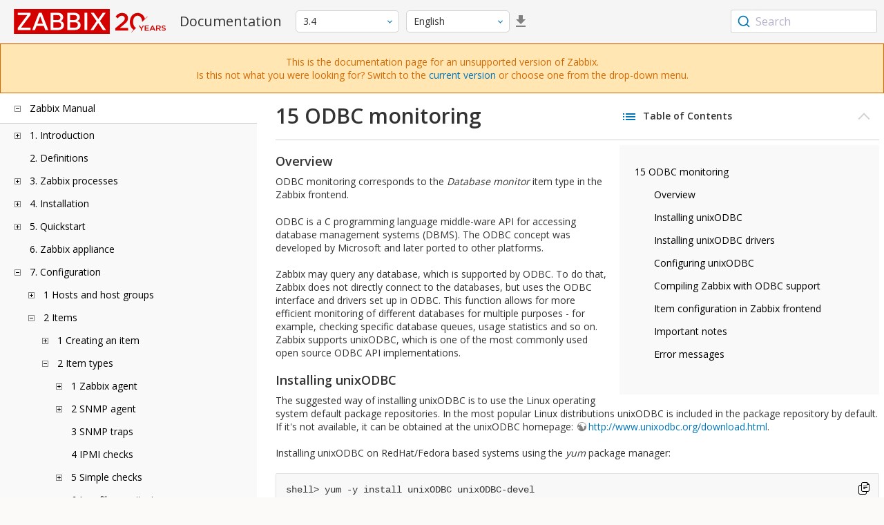

--- FILE ---
content_type: text/html
request_url: https://www.zabbix.com/documentation/3.4/en/manual/config/items/itemtypes/odbc_checks/
body_size: 15251
content:
<!DOCTYPE html>
<html lang="en">
<head>
    <meta charset="utf-8" />
    <title>15 ODBC monitoring</title>
<!-- Google Tag Manager -->
    <script>(function(w,d,s,l,i){w[l]=w[l]||[];w[l].push({'gtm.start':new Date().getTime(),event:'gtm.js'});var f=d.getElementsByTagName(s)[0],j=d.createElement(s),dl=l!='dataLayer'?'&l='+l:'';j.async=true;j.src='https://www.googletagmanager.com/gtm.js?id='+i+dl;f.parentNode.insertBefore(j,f);})(window,document,'script','dataLayer','GTM-KRBT62P');</script>
    <!-- End Google Tag Manager -->

<link rel="canonical" href="/documentation/current/en/manual/config/items/itemtypes/odbc_checks" />
    <meta name="viewport" content="width=device-width,initial-scale=1" />
 
<link rel="alternate" hreflang="pt" href="/documentation/3.4/pt/manual/config/items/itemtypes/odbc_checks" />
<link rel="alternate" hreflang="ru" href="/documentation/3.4/ru/manual/config/items/itemtypes/odbc_checks" />
<link rel="alternate" hreflang="zh" href="/documentation/3.4/zh/manual/config/items/itemtypes/odbc_checks" />
<link rel="alternate" hreflang="tr" href="/documentation/3.4/tr/manual/config/items/itemtypes/odbc_checks" />
<link href="https://fonts.googleapis.com/css2?family=Open+Sans:wght@400;600&display=swap" rel="stylesheet">
<link rel="stylesheet" type="text/css" href="/documentation/3.4/screen.min.css?bf68d95ae4cfb5ff" />

<link rel="apple-touch-icon" sizes="180x180" href="/documentation/3.4/images/apple-touch-icon.png">
<link rel="icon" type="image/png" sizes="32x32" href="/documentation/3.4/images/favicon-32x32.png">
<link rel="icon" type="image/png" sizes="16x16" href="/documentation/3.4/images/favicon-16x16.png">
<link rel="manifest" href="/documentation/3.4/images/site.webmanifest">
<link rel="mask-icon" href="/documentation/3.4/images/safari-pinned-tab.svg" color="#d30200">
<link rel="shortcut icon" href="/documentation/3.4/images/favicon.ico">
<meta name="msapplication-TileColor" content="#d30200">
<meta name="msapplication-config" content="/documentation/3.4/images/browserconfig.xml">
<meta name="theme-color" content="#ffffff">
    </head>
<body>
<!-- Google Tag Manager (noscript) -->
    <noscript><iframe src="https://www.googletagmanager.com/ns.html?id=GTM-KRBT62P" height="0" width="0" style="display:none;visibility:hidden"></iframe></noscript>
    <!-- End Google Tag Manager (noscript) -->
    <div id="dokuwiki__site">
<div id="dokuwiki__top" class="showSidebar hasSidebar">
<div class="page-header">
<div class="group-1">
<div class="logo">
<a href="https://www.zabbix.com/manuals" title="Zabbix">
<img src="https://assets.zabbix.com/img/logo/zabbix_doc.svg" alt=""/>
</a>
</div>
<h1 class="doku_title">Documentation</h1>
</div>
<div class="group-2">
<div class="dropdown versions">
<span class="selected"></span>

<ul class="dropdown-options">
<li class="version-section"><span>Supported</span></li>
<li >
<a href="/documentation/current/en/manual/config/items/itemtypes/odbc_checks" data-version="7.4">7.4 <span class="description">(current)</span></a>
</li>
<li >
<a href="/documentation/7.0/en/manual/config/items/itemtypes/odbc_checks" data-version="7.0">7.0 </a>
</li>
<li >
<a href="/documentation/6.0/en/manual/config/items/itemtypes/odbc_checks" data-version="6.0">6.0 </a>
</li>

<li class="version-section"><span>In development</span></li>
<li >
<a href="/documentation/devel/en/manual/config/items/itemtypes/odbc_checks" data-version="8.0">8.0 <span class="description">(devel)</span></a>
</li>

<li class="version-section"><span>Unsupported</span></li>
<li >
<a href="/documentation/7.2/en/manual/config/items/itemtypes/odbc_checks" data-version="7.2">7.2</a>
</li>
<li >
<a href="/documentation/6.4/en/manual/config/items/itemtypes/odbc_checks" data-version="6.4">6.4</a>
</li>
<li >
<a href="/documentation/6.2/en/manual/config/items/itemtypes/odbc_checks" data-version="6.2">6.2</a>
</li>
<li >
<a href="/documentation/5.4/en/manual/config/items/itemtypes/odbc_checks" data-version="5.4">5.4</a>
</li>
<li >
<a href="/documentation/5.2/en/manual/config/items/itemtypes/odbc_checks" data-version="5.2">5.2</a>
</li>
<li >
<a href="/documentation/5.0/en/manual/config/items/itemtypes/odbc_checks" data-version="5.0">5.0</a>
</li>
<li >
<a href="/documentation/4.4/en/manual/config/items/itemtypes/odbc_checks" data-version="4.4">4.4</a>
</li>
<li >
<a href="/documentation/4.2/en/manual/config/items/itemtypes/odbc_checks" data-version="4.2">4.2</a>
</li>
<li >
<a href="/documentation/4.0/en/manual/config/items/itemtypes/odbc_checks" data-version="4.0">4.0</a>
</li>
<li class="selected">
<a href="/documentation/3.4/en/manual/config/items/itemtypes/odbc_checks" data-version="3.4">3.4</a>
</li>
<li >
<a href="/documentation/3.2/en/manual/config/items/itemtypes/odbc_checks" data-version="3.2">3.2</a>
</li>
<li >
<a href="/documentation/3.0/en/manual/config/items/itemtypes/odbc_checks" data-version="3.0">3.0</a>
</li>
<li >
<a href="/documentation/2.4/en/manual/config/items/itemtypes/odbc_checks" data-version="2.4">2.4</a>
</li>
<li >
<a href="/documentation/2.2/en/manual/config/items/itemtypes/odbc_checks" data-version="2.2">2.2</a>
</li>
<li >
<a href="/documentation/2.0/en/manual/config/items/itemtypes/odbc_checks" data-version="2.0">2.0</a>
</li>
<li >
<a href="/documentation/1.8/en/manual/config/items/itemtypes/odbc_checks" data-version="1.8">1.8</a>
</li>

<li class="version-section"><span>General</span></li>
<li >
<a href="/documentation/info/en" data-version="info">info</a>
</li>
<li >
<a href="/documentation/guidelines/en" data-version="guidelines">guidelines</a>
</li>

</ul>
</div>
<div class="dropdown translation">
<span class="selected"></span>

<ul class="dropdown-options">
<li  class="selected" >
<a href="/documentation/3.4/en/manual/config/items/itemtypes/odbc_checks" data-lang="en">English</a>
</li>
<li >
<a href="/documentation/3.4/pt/manual/config/items/itemtypes/odbc_checks" data-lang="pt-BR">Português</a>
</li>
<li >
<a href="/documentation/3.4/ru/manual/config/items/itemtypes/odbc_checks" data-lang="ru">Русский</a>
</li>
<li >
<a href="/documentation/3.4/zh/manual/config/items/itemtypes/odbc_checks" data-lang="zh-CN">中文</a>
</li>
<li >
<a href="/documentation/3.4/tr/manual/config/items/itemtypes/odbc_checks" data-lang="tr">Türkçe</a>
</li>
</ul>
</div>
<a class="btn-icon download-pdf" href="/documentation/3.4/downloads/Zabbix_Documentation_3.4.en.pdf"></a>

</div>
<div class="group-3">
        <div id="autocomplete" data-base-url="/documentation/3.4/en/search?refinementList[language][0]=en&ref_page=manual/config/items/itemtypes/odbc_checks&query="></div>
    </div></div>
<div class="group-2 top-banner unsupported" dir="ltr">This is the documentation page for an unsupported version of Zabbix.<br>Is this not what you were looking for? Switch to the <a href="/documentation/current/en/manual">current version</a> or choose one from the drop-down menu.</div>
<div class="wrapper group">
<div id="dokuwiki__aside">
<div class="pad include group">
<div class="content">
<div class="dtree"><div class="dTreeNode  expandable">
<span class="expand-collapse"></span>
<a href="/documentation/3.4/en/manual" class="nodeFdUrl">Zabbix Manual</a>
</div>
<div class="clip ">
<div class="dTreeNode  expandable">
 <span class="expand-collapse"></span>
 <a href="/documentation/3.4/en/manual/introduction" class="nodeFdUrl">1. Introduction</a>
 </div>
 <div class="clip ">
 <div class="dTreeNode  ">
  <span class="expand-collapse"></span>
  <a href="/documentation/3.4/en/manual/introduction/manual_structure" class="nodeFdUrl">1 Manual structure</a>
  </div>

 <div class="dTreeNode  ">
  <span class="expand-collapse"></span>
  <a href="/documentation/3.4/en/manual/introduction/about" class="nodeFdUrl">2 What is Zabbix</a>
  </div>

 <div class="dTreeNode  ">
  <span class="expand-collapse"></span>
  <a href="/documentation/3.4/en/manual/introduction/features" class="nodeFdUrl">3 Zabbix features</a>
  </div>

 <div class="dTreeNode  ">
  <span class="expand-collapse"></span>
  <a href="/documentation/3.4/en/manual/introduction/overview" class="nodeFdUrl">4 Zabbix overview</a>
  </div>

 <div class="dTreeNode  ">
  <span class="expand-collapse"></span>
  <a href="/documentation/3.4/en/manual/introduction/whatsnew340" class="nodeFdUrl">5 What's new in Zabbix 3.4.0</a>
  </div>

 <div class="dTreeNode  ">
  <span class="expand-collapse"></span>
  <a href="/documentation/3.4/en/manual/introduction/whatsnew341" class="nodeFdUrl">6 What's new in Zabbix 3.4.1</a>
  </div>

 <div class="dTreeNode  ">
  <span class="expand-collapse"></span>
  <a href="/documentation/3.4/en/manual/introduction/whatsnew342" class="nodeFdUrl">7 What's new in Zabbix 3.4.2</a>
  </div>

 <div class="dTreeNode  ">
  <span class="expand-collapse"></span>
  <a href="/documentation/3.4/en/manual/introduction/whatsnew343" class="nodeFdUrl">8 What's new in Zabbix 3.4.3</a>
  </div>

 <div class="dTreeNode  ">
  <span class="expand-collapse"></span>
  <a href="/documentation/3.4/en/manual/introduction/whatsnew344" class="nodeFdUrl">9 What's new in Zabbix 3.4.4</a>
  </div>

 <div class="dTreeNode  ">
  <span class="expand-collapse"></span>
  <a href="/documentation/3.4/en/manual/introduction/whatsnew345" class="nodeFdUrl">10 What's new in Zabbix 3.4.5</a>
  </div>

 <div class="dTreeNode  ">
  <span class="expand-collapse"></span>
  <a href="/documentation/3.4/en/manual/introduction/whatsnew346" class="nodeFdUrl">11 What's new in Zabbix 3.4.6</a>
  </div>

 <div class="dTreeNode  ">
  <span class="expand-collapse"></span>
  <a href="/documentation/3.4/en/manual/introduction/whatsnew347" class="nodeFdUrl">12 What's new in Zabbix 3.4.7</a>
  </div>

 <div class="dTreeNode  ">
  <span class="expand-collapse"></span>
  <a href="/documentation/3.4/en/manual/introduction/whatsnew348" class="nodeFdUrl">13 What's new in Zabbix 3.4.8</a>
  </div>

 <div class="dTreeNode  ">
  <span class="expand-collapse"></span>
  <a href="/documentation/3.4/en/manual/introduction/whatsnew349" class="nodeFdUrl">14 What's new in Zabbix 3.4.9</a>
  </div>

 <div class="dTreeNode  ">
  <span class="expand-collapse"></span>
  <a href="/documentation/3.4/en/manual/introduction/whatsnew3410" class="nodeFdUrl">15 What's new in Zabbix 3.4.10</a>
  </div>

 <div class="dTreeNode  ">
  <span class="expand-collapse"></span>
  <a href="/documentation/3.4/en/manual/introduction/whatsnew3411" class="nodeFdUrl">16 What's new in Zabbix 3.4.11</a>
  </div>

 <div class="dTreeNode  ">
  <span class="expand-collapse"></span>
  <a href="/documentation/3.4/en/manual/introduction/whatsnew3412" class="nodeFdUrl">17 What's new in Zabbix 3.4.12</a>
  </div>

 <div class="dTreeNode  ">
  <span class="expand-collapse"></span>
  <a href="/documentation/3.4/en/manual/introduction/whatsnew3413" class="nodeFdUrl">18 What's new in Zabbix 3.4.13</a>
  </div>

 <div class="dTreeNode  ">
  <span class="expand-collapse"></span>
  <a href="/documentation/3.4/en/manual/introduction/whatsnew3414" class="nodeFdUrl">19 What's new in Zabbix 3.4.14</a>
  </div>

 <div class="dTreeNode  ">
  <span class="expand-collapse"></span>
  <a href="/documentation/3.4/en/manual/introduction/whatsnew3415" class="nodeFdUrl">20 What's new in Zabbix 3.4.15</a>
  </div>

 </div>

<div class="dTreeNode  ">
 <span class="expand-collapse"></span>
 <a href="/documentation/3.4/en/manual/definitions" class="nodeFdUrl">2. Definitions</a>
 </div>

<div class="dTreeNode  expandable">
 <span class="expand-collapse"></span>
 <a href="/documentation/3.4/en/manual/concepts" class="nodeFdUrl">3. Zabbix processes</a>
 </div>
 <div class="clip ">
 <div class="dTreeNode  ">
  <span class="expand-collapse"></span>
  <a href="/documentation/3.4/en/manual/concepts/server" class="nodeFdUrl">1 Server</a>
  </div>

 <div class="dTreeNode  ">
  <span class="expand-collapse"></span>
  <a href="/documentation/3.4/en/manual/concepts/agent" class="nodeFdUrl">2 Agent</a>
  </div>

 <div class="dTreeNode  ">
  <span class="expand-collapse"></span>
  <a href="/documentation/3.4/en/manual/concepts/proxy" class="nodeFdUrl">3 Proxy</a>
  </div>

 <div class="dTreeNode  ">
  <span class="expand-collapse"></span>
  <a href="/documentation/3.4/en/manual/concepts/java" class="nodeFdUrl">4 Java gateway</a>
  </div>

 <div class="dTreeNode  ">
  <span class="expand-collapse"></span>
  <a href="/documentation/3.4/en/manual/concepts/sender" class="nodeFdUrl">5 Sender</a>
  </div>

 <div class="dTreeNode  ">
  <span class="expand-collapse"></span>
  <a href="/documentation/3.4/en/manual/concepts/get" class="nodeFdUrl">6 Get</a>
  </div>

 </div>

<div class="dTreeNode  expandable">
 <span class="expand-collapse"></span>
 <a href="/documentation/3.4/en/manual/installation" class="nodeFdUrl">4. Installation</a>
 </div>
 <div class="clip ">
 <div class="dTreeNode  ">
  <span class="expand-collapse"></span>
  <a href="/documentation/3.4/en/manual/installation/getting_zabbix" class="nodeFdUrl">1 Getting Zabbix</a>
  </div>

 <div class="dTreeNode  expandable">
  <span class="expand-collapse"></span>
  <a href="/documentation/3.4/en/manual/installation/requirements" class="nodeFdUrl">2 Requirements</a>
  </div>
  <div class="clip ">
  <div class="dTreeNode  ">
   <span class="expand-collapse"></span>
   <a href="/documentation/3.4/en/manual/installation/requirements/best_practices" class="nodeFdUrl">Best practices for secure Zabbix setup</a>
   </div>

  </div>

 <div class="dTreeNode  ">
  <span class="expand-collapse"></span>
  <a href="/documentation/3.4/en/manual/installation/install" class="nodeFdUrl">3 Installation from sources</a>
  </div>

 <div class="dTreeNode  expandable">
  <span class="expand-collapse"></span>
  <a href="/documentation/3.4/en/manual/installation/install_from_packages" class="nodeFdUrl">4 Installation from packages</a>
  </div>
  <div class="clip ">
  <div class="dTreeNode  ">
   <span class="expand-collapse"></span>
   <a href="/documentation/3.4/en/manual/installation/install_from_packages/rhel_centos" class="nodeFdUrl">1 Red Hat Enterprise Linux/CentOS</a>
   </div>

  <div class="dTreeNode  ">
   <span class="expand-collapse"></span>
   <a href="/documentation/3.4/en/manual/installation/install_from_packages/debian_ubuntu" class="nodeFdUrl">2 Debian/Ubuntu</a>
   </div>

  </div>

 <div class="dTreeNode  ">
  <span class="expand-collapse"></span>
  <a href="/documentation/3.4/en/manual/installation/containers" class="nodeFdUrl">5 Installation from containers</a>
  </div>

 <div class="dTreeNode  ">
  <span class="expand-collapse"></span>
  <a href="/documentation/3.4/en/manual/installation/upgrade" class="nodeFdUrl">6 Upgrade procedure using sources</a>
  </div>

 <div class="dTreeNode  expandable">
  <span class="expand-collapse"></span>
  <a href="/documentation/3.4/en/manual/installation/upgrade_packages" class="nodeFdUrl">7 Upgrade procedure using packages</a>
  </div>
  <div class="clip ">
  <div class="dTreeNode  ">
   <span class="expand-collapse"></span>
   <a href="/documentation/3.4/en/manual/installation/upgrade_packages/rhel_centos" class="nodeFdUrl">1 Red Hat Enterprise Linux/CentOS</a>
   </div>

  <div class="dTreeNode  ">
   <span class="expand-collapse"></span>
   <a href="/documentation/3.4/en/manual/installation/upgrade_packages/debian_ubuntu" class="nodeFdUrl">2 Debian/Ubuntu</a>
   </div>

  </div>

 <div class="dTreeNode  ">
  <span class="expand-collapse"></span>
  <a href="/documentation/3.4/en/manual/installation/known_issues" class="nodeFdUrl">8 Known issues</a>
  </div>

 <div class="dTreeNode  ">
  <span class="expand-collapse"></span>
  <a href="/documentation/3.4/en/manual/installation/template_changes" class="nodeFdUrl">9 Template changes</a>
  </div>

 <div class="dTreeNode  ">
  <span class="expand-collapse"></span>
  <a href="/documentation/3.4/en/manual/installation/upgrade_notes_340" class="nodeFdUrl">10 Upgrade notes for 3.4.0</a>
  </div>

 <div class="dTreeNode  ">
  <span class="expand-collapse"></span>
  <a href="/documentation/3.4/en/manual/installation/upgrade_notes_341" class="nodeFdUrl">11 Upgrade notes for 3.4.1</a>
  </div>

 <div class="dTreeNode  ">
  <span class="expand-collapse"></span>
  <a href="/documentation/3.4/en/manual/installation/upgrade_notes_342" class="nodeFdUrl">12 Upgrade notes for 3.4.2</a>
  </div>

 <div class="dTreeNode  ">
  <span class="expand-collapse"></span>
  <a href="/documentation/3.4/en/manual/installation/upgrade_notes_343" class="nodeFdUrl">13 Upgrade notes for 3.4.3</a>
  </div>

 <div class="dTreeNode  ">
  <span class="expand-collapse"></span>
  <a href="/documentation/3.4/en/manual/installation/upgrade_notes_344" class="nodeFdUrl">14 Upgrade notes for 3.4.4</a>
  </div>

 <div class="dTreeNode  ">
  <span class="expand-collapse"></span>
  <a href="/documentation/3.4/en/manual/installation/upgrade_notes_345" class="nodeFdUrl">15 Upgrade notes for 3.4.5</a>
  </div>

 <div class="dTreeNode  ">
  <span class="expand-collapse"></span>
  <a href="/documentation/3.4/en/manual/installation/upgrade_notes_346" class="nodeFdUrl">16 Upgrade notes for 3.4.6</a>
  </div>

 <div class="dTreeNode  ">
  <span class="expand-collapse"></span>
  <a href="/documentation/3.4/en/manual/installation/upgrade_notes_347" class="nodeFdUrl">17 Upgrade notes for 3.4.7</a>
  </div>

 <div class="dTreeNode  ">
  <span class="expand-collapse"></span>
  <a href="/documentation/3.4/en/manual/installation/upgrade_notes_348" class="nodeFdUrl">18 Upgrade notes for 3.4.8</a>
  </div>

 <div class="dTreeNode  ">
  <span class="expand-collapse"></span>
  <a href="/documentation/3.4/en/manual/installation/upgrade_notes_349" class="nodeFdUrl">19 Upgrade notes for 3.4.9</a>
  </div>

 <div class="dTreeNode  ">
  <span class="expand-collapse"></span>
  <a href="/documentation/3.4/en/manual/installation/upgrade_notes_3410" class="nodeFdUrl">20 Upgrade notes for 3.4.10</a>
  </div>

 <div class="dTreeNode  ">
  <span class="expand-collapse"></span>
  <a href="/documentation/3.4/en/manual/installation/upgrade_notes_3411" class="nodeFdUrl">21 Upgrade notes for 3.4.11</a>
  </div>

 <div class="dTreeNode  ">
  <span class="expand-collapse"></span>
  <a href="/documentation/3.4/en/manual/installation/upgrade_notes_3412" class="nodeFdUrl">22 Upgrade notes for 3.4.12</a>
  </div>

 <div class="dTreeNode  ">
  <span class="expand-collapse"></span>
  <a href="/documentation/3.4/en/manual/installation/upgrade_notes_3413" class="nodeFdUrl">23 Upgrade notes for 3.4.13</a>
  </div>

 <div class="dTreeNode  ">
  <span class="expand-collapse"></span>
  <a href="/documentation/3.4/en/manual/installation/upgrade_notes_3414" class="nodeFdUrl">24 Upgrade notes for 3.4.14</a>
  </div>

 <div class="dTreeNode  ">
  <span class="expand-collapse"></span>
  <a href="/documentation/3.4/en/manual/installation/upgrade_notes_3415" class="nodeFdUrl">25 Upgrade notes for 3.4.15</a>
  </div>

 </div>

<div class="dTreeNode  expandable">
 <span class="expand-collapse"></span>
 <a href="/documentation/3.4/en/manual/quickstart" class="nodeFdUrl">5. Quickstart</a>
 </div>
 <div class="clip ">
 <div class="dTreeNode  ">
  <span class="expand-collapse"></span>
  <a href="/documentation/3.4/en/manual/quickstart/login" class="nodeFdUrl">1 Login and configuring user</a>
  </div>

 <div class="dTreeNode  ">
  <span class="expand-collapse"></span>
  <a href="/documentation/3.4/en/manual/quickstart/host" class="nodeFdUrl">2 New host</a>
  </div>

 <div class="dTreeNode  ">
  <span class="expand-collapse"></span>
  <a href="/documentation/3.4/en/manual/quickstart/item" class="nodeFdUrl">3 New item</a>
  </div>

 <div class="dTreeNode  ">
  <span class="expand-collapse"></span>
  <a href="/documentation/3.4/en/manual/quickstart/trigger" class="nodeFdUrl">4 New trigger</a>
  </div>

 <div class="dTreeNode  ">
  <span class="expand-collapse"></span>
  <a href="/documentation/3.4/en/manual/quickstart/notification" class="nodeFdUrl">5 Receiving problem notification</a>
  </div>

 <div class="dTreeNode  ">
  <span class="expand-collapse"></span>
  <a href="/documentation/3.4/en/manual/quickstart/template" class="nodeFdUrl">6 New template</a>
  </div>

 </div>

<div class="dTreeNode  ">
 <span class="expand-collapse"></span>
 <a href="/documentation/3.4/en/manual/appliance" class="nodeFdUrl">6. Zabbix appliance</a>
 </div>

<div class="dTreeNode  expandable">
 <span class="expand-collapse"></span>
 <a href="/documentation/3.4/en/manual/config" class="nodeFdUrl">7. Configuration</a>
 </div>
 <div class="clip ">
 <div class="dTreeNode  expandable">
  <span class="expand-collapse"></span>
  <a href="/documentation/3.4/en/manual/config/hosts" class="nodeFdUrl">1 Hosts and host groups</a>
  </div>
  <div class="clip ">
  <div class="dTreeNode  ">
   <span class="expand-collapse"></span>
   <a href="/documentation/3.4/en/manual/config/hosts/host" class="nodeFdUrl">1 Configuring a host</a>
   </div>

  <div class="dTreeNode  ">
   <span class="expand-collapse"></span>
   <a href="/documentation/3.4/en/manual/config/hosts/inventory" class="nodeFdUrl">2 Inventory</a>
   </div>

  <div class="dTreeNode  ">
   <span class="expand-collapse"></span>
   <a href="/documentation/3.4/en/manual/config/hosts/hostupdate" class="nodeFdUrl">3 Mass update</a>
   </div>

  </div>

 <div class="dTreeNode  expandable">
  <span class="expand-collapse"></span>
  <a href="/documentation/3.4/en/manual/config/items" class="nodeFdUrl">2 Items</a>
  </div>
  <div class="clip ">
  <div class="dTreeNode  expandable">
   <span class="expand-collapse"></span>
   <a href="/documentation/3.4/en/manual/config/items/item" class="nodeFdUrl">1 Creating an item</a>
   </div>
   <div class="clip ">
   <div class="dTreeNode  ">
    <span class="expand-collapse"></span>
    <a href="/documentation/3.4/en/manual/config/items/item/key" class="nodeFdUrl">1 Item key format</a>
    </div>

   <div class="dTreeNode  ">
    <span class="expand-collapse"></span>
    <a href="/documentation/3.4/en/manual/config/items/item/custom_intervals" class="nodeFdUrl">2 Custom intervals</a>
    </div>

   </div>

  <div class="dTreeNode  expandable">
   <span class="expand-collapse"></span>
   <a href="/documentation/3.4/en/manual/config/items/itemtypes" class="nodeFdUrl">2 Item types</a>
   </div>
   <div class="clip ">
   <div class="dTreeNode  expandable">
    <span class="expand-collapse"></span>
    <a href="/documentation/3.4/en/manual/config/items/itemtypes/zabbix_agent" class="nodeFdUrl">1 Zabbix agent</a>
    </div>
    <div class="clip ">
    <div class="dTreeNode  ">
     <span class="expand-collapse"></span>
     <a href="/documentation/3.4/en/manual/config/items/itemtypes/zabbix_agent/win_keys" class="nodeFdUrl">Windows-specific item keys</a>
     </div>

    </div>

   <div class="dTreeNode  expandable">
    <span class="expand-collapse"></span>
    <a href="/documentation/3.4/en/manual/config/items/itemtypes/snmp" class="nodeFdUrl">2 SNMP agent</a>
    </div>
    <div class="clip ">
    <div class="dTreeNode  ">
     <span class="expand-collapse"></span>
     <a href="/documentation/3.4/en/manual/config/items/itemtypes/snmp/dynamicindex" class="nodeFdUrl">1 Dynamic indexes</a>
     </div>

    <div class="dTreeNode  ">
     <span class="expand-collapse"></span>
     <a href="/documentation/3.4/en/manual/config/items/itemtypes/snmp/special_mibs" class="nodeFdUrl">2 Special OIDs</a>
     </div>

    </div>

   <div class="dTreeNode  ">
    <span class="expand-collapse"></span>
    <a href="/documentation/3.4/en/manual/config/items/itemtypes/snmptrap" class="nodeFdUrl">3 SNMP traps</a>
    </div>

   <div class="dTreeNode  ">
    <span class="expand-collapse"></span>
    <a href="/documentation/3.4/en/manual/config/items/itemtypes/ipmi" class="nodeFdUrl">4 IPMI checks</a>
    </div>

   <div class="dTreeNode  expandable">
    <span class="expand-collapse"></span>
    <a href="/documentation/3.4/en/manual/config/items/itemtypes/simple_checks" class="nodeFdUrl">5 Simple checks</a>
    </div>
    <div class="clip ">
    <div class="dTreeNode  ">
     <span class="expand-collapse"></span>
     <a href="/documentation/3.4/en/manual/config/items/itemtypes/simple_checks/vmware_keys" class="nodeFdUrl">1 VMware monitoring item keys</a>
     </div>

    </div>

   <div class="dTreeNode  ">
    <span class="expand-collapse"></span>
    <a href="/documentation/3.4/en/manual/config/items/itemtypes/log_items" class="nodeFdUrl">6 Log file monitoring</a>
    </div>

   <div class="dTreeNode  ">
    <span class="expand-collapse"></span>
    <a href="/documentation/3.4/en/manual/config/items/itemtypes/calculated" class="nodeFdUrl">7 Calculated items</a>
    </div>

   <div class="dTreeNode  ">
    <span class="expand-collapse"></span>
    <a href="/documentation/3.4/en/manual/config/items/itemtypes/internal" class="nodeFdUrl">8 Internal checks</a>
    </div>

   <div class="dTreeNode  ">
    <span class="expand-collapse"></span>
    <a href="/documentation/3.4/en/manual/config/items/itemtypes/ssh_checks" class="nodeFdUrl">9 SSH checks</a>
    </div>

   <div class="dTreeNode  ">
    <span class="expand-collapse"></span>
    <a href="/documentation/3.4/en/manual/config/items/itemtypes/telnet_checks" class="nodeFdUrl">10 Telnet checks</a>
    </div>

   <div class="dTreeNode  ">
    <span class="expand-collapse"></span>
    <a href="/documentation/3.4/en/manual/config/items/itemtypes/external" class="nodeFdUrl">11 External checks</a>
    </div>

   <div class="dTreeNode  ">
    <span class="expand-collapse"></span>
    <a href="/documentation/3.4/en/manual/config/items/itemtypes/aggregate" class="nodeFdUrl">12 Aggregate checks</a>
    </div>

   <div class="dTreeNode  ">
    <span class="expand-collapse"></span>
    <a href="/documentation/3.4/en/manual/config/items/itemtypes/trapper" class="nodeFdUrl">13 Trapper items</a>
    </div>

   <div class="dTreeNode  ">
    <span class="expand-collapse"></span>
    <a href="/documentation/3.4/en/manual/config/items/itemtypes/jmx_monitoring" class="nodeFdUrl">14 JMX monitoring</a>
    </div>

   <div class="dTreeNode  expandable">
    <span class="expand-collapse"></span>
    <a href="/documentation/3.4/en/manual/config/items/itemtypes/odbc_checks" class="nodeFdUrl">15 ODBC monitoring</a>
    </div>
    <div class="clip ">
    <div class="dTreeNode  ">
     <span class="expand-collapse"></span>
     <a href="/documentation/3.4/en/manual/config/items/itemtypes/odbc_checks/unixodbc_mysql" class="nodeFdUrl">1 Recommended UnixODBC settings for MySQL</a>
     </div>

    <div class="dTreeNode  ">
     <span class="expand-collapse"></span>
     <a href="/documentation/3.4/en/manual/config/items/itemtypes/odbc_checks/unixodbc_postgresql" class="nodeFdUrl">2 Recommended UnixODBC settings for PostgreSQL</a>
     </div>

    <div class="dTreeNode  ">
     <span class="expand-collapse"></span>
     <a href="/documentation/3.4/en/manual/config/items/itemtypes/odbc_checks/unixodbc_oracle" class="nodeFdUrl">3 Recommended UnixODBC settings for Oracle</a>
     </div>

    <div class="dTreeNode  ">
     <span class="expand-collapse"></span>
     <a href="/documentation/3.4/en/manual/config/items/itemtypes/odbc_checks/unixodbc_mssql" class="nodeFdUrl">4 Recommended UnixODBC settings for MSSQL</a>
     </div>

    </div>

   <div class="dTreeNode  ">
    <span class="expand-collapse"></span>
    <a href="/documentation/3.4/en/manual/config/items/itemtypes/dependent_items" class="nodeFdUrl">16 Dependent items</a>
    </div>

   </div>

  <div class="dTreeNode  ">
   <span class="expand-collapse"></span>
   <a href="/documentation/3.4/en/manual/config/items/history_and_trends" class="nodeFdUrl">3 History and trends</a>
   </div>

  <div class="dTreeNode  expandable">
   <span class="expand-collapse"></span>
   <a href="/documentation/3.4/en/manual/config/items/userparameters" class="nodeFdUrl">4 User parameters</a>
   </div>
   <div class="clip ">
   <div class="dTreeNode  ">
    <span class="expand-collapse"></span>
    <a href="/documentation/3.4/en/manual/config/items/userparameters/extending_agent" class="nodeFdUrl">1 Extending Zabbix agents</a>
    </div>

   </div>

  <div class="dTreeNode  ">
   <span class="expand-collapse"></span>
   <a href="/documentation/3.4/en/manual/config/items/loadablemodules" class="nodeFdUrl">5 Loadable modules</a>
   </div>

  <div class="dTreeNode  ">
   <span class="expand-collapse"></span>
   <a href="/documentation/3.4/en/manual/config/items/perfcounters" class="nodeFdUrl">6 Windows performance counters</a>
   </div>

  <div class="dTreeNode  ">
   <span class="expand-collapse"></span>
   <a href="/documentation/3.4/en/manual/config/items/itemupdate" class="nodeFdUrl">7 Mass update</a>
   </div>

  <div class="dTreeNode  ">
   <span class="expand-collapse"></span>
   <a href="/documentation/3.4/en/manual/config/items/mapping" class="nodeFdUrl">8 Value mapping</a>
   </div>

  <div class="dTreeNode  ">
   <span class="expand-collapse"></span>
   <a href="/documentation/3.4/en/manual/config/items/applications" class="nodeFdUrl">9 Applications</a>
   </div>

  <div class="dTreeNode  ">
   <span class="expand-collapse"></span>
   <a href="/documentation/3.4/en/manual/config/items/queue" class="nodeFdUrl">10 Queue</a>
   </div>

  <div class="dTreeNode  ">
   <span class="expand-collapse"></span>
   <a href="/documentation/3.4/en/manual/config/items/value_cache" class="nodeFdUrl">11 Value cache</a>
   </div>

  </div>

 <div class="dTreeNode  expandable">
  <span class="expand-collapse"></span>
  <a href="/documentation/3.4/en/manual/config/triggers" class="nodeFdUrl">3 Triggers</a>
  </div>
  <div class="clip ">
  <div class="dTreeNode  ">
   <span class="expand-collapse"></span>
   <a href="/documentation/3.4/en/manual/config/triggers/trigger" class="nodeFdUrl">1 Configuring a trigger</a>
   </div>

  <div class="dTreeNode  ">
   <span class="expand-collapse"></span>
   <a href="/documentation/3.4/en/manual/config/triggers/expression" class="nodeFdUrl">2 Trigger expression</a>
   </div>

  <div class="dTreeNode  ">
   <span class="expand-collapse"></span>
   <a href="/documentation/3.4/en/manual/config/triggers/dependencies" class="nodeFdUrl">3 Trigger dependencies</a>
   </div>

  <div class="dTreeNode  ">
   <span class="expand-collapse"></span>
   <a href="/documentation/3.4/en/manual/config/triggers/severity" class="nodeFdUrl">4 Trigger severity</a>
   </div>

  <div class="dTreeNode  ">
   <span class="expand-collapse"></span>
   <a href="/documentation/3.4/en/manual/config/triggers/customseverities" class="nodeFdUrl">5 Customising trigger severities</a>
   </div>

  <div class="dTreeNode  ">
   <span class="expand-collapse"></span>
   <a href="/documentation/3.4/en/manual/config/triggers/event_tags" class="nodeFdUrl">6 Event tags</a>
   </div>

  <div class="dTreeNode  ">
   <span class="expand-collapse"></span>
   <a href="/documentation/3.4/en/manual/config/triggers/update" class="nodeFdUrl">7 Mass update</a>
   </div>

  <div class="dTreeNode  ">
   <span class="expand-collapse"></span>
   <a href="/documentation/3.4/en/manual/config/triggers/prediction" class="nodeFdUrl">8 Predictive trigger functions</a>
   </div>

  </div>

 <div class="dTreeNode  expandable">
  <span class="expand-collapse"></span>
  <a href="/documentation/3.4/en/manual/config/events" class="nodeFdUrl">4 Events</a>
  </div>
  <div class="clip ">
  <div class="dTreeNode  ">
   <span class="expand-collapse"></span>
   <a href="/documentation/3.4/en/manual/config/events/trigger_events" class="nodeFdUrl">1 Trigger event generation</a>
   </div>

  <div class="dTreeNode  ">
   <span class="expand-collapse"></span>
   <a href="/documentation/3.4/en/manual/config/events/manual_close" class="nodeFdUrl">2 Manual closing of problems</a>
   </div>

  <div class="dTreeNode  ">
   <span class="expand-collapse"></span>
   <a href="/documentation/3.4/en/manual/config/events/sources" class="nodeFdUrl">3 Other event sources</a>
   </div>

  </div>

 <div class="dTreeNode  expandable">
  <span class="expand-collapse"></span>
  <a href="/documentation/3.4/en/manual/config/event_correlation" class="nodeFdUrl">5 Event correlation</a>
  </div>
  <div class="clip ">
  <div class="dTreeNode  ">
   <span class="expand-collapse"></span>
   <a href="/documentation/3.4/en/manual/config/event_correlation/trigger" class="nodeFdUrl">1 Trigger-based event correlation</a>
   </div>

  <div class="dTreeNode  ">
   <span class="expand-collapse"></span>
   <a href="/documentation/3.4/en/manual/config/event_correlation/global" class="nodeFdUrl">2 Global event correlation</a>
   </div>

  </div>

 <div class="dTreeNode  expandable">
  <span class="expand-collapse"></span>
  <a href="/documentation/3.4/en/manual/config/visualisation" class="nodeFdUrl">6 Visualisation</a>
  </div>
  <div class="clip ">
  <div class="dTreeNode  expandable">
   <span class="expand-collapse"></span>
   <a href="/documentation/3.4/en/manual/config/visualisation/graphs" class="nodeFdUrl">1 Graphs</a>
   </div>
   <div class="clip ">
   <div class="dTreeNode  ">
    <span class="expand-collapse"></span>
    <a href="/documentation/3.4/en/manual/config/visualisation/graphs/simple" class="nodeFdUrl">1 Simple graphs</a>
    </div>

   <div class="dTreeNode  ">
    <span class="expand-collapse"></span>
    <a href="/documentation/3.4/en/manual/config/visualisation/graphs/custom" class="nodeFdUrl">2 Custom graphs</a>
    </div>

   <div class="dTreeNode  ">
    <span class="expand-collapse"></span>
    <a href="/documentation/3.4/en/manual/config/visualisation/graphs/adhoc" class="nodeFdUrl">3 Ad-hoc graphs</a>
    </div>

   </div>

  <div class="dTreeNode  expandable">
   <span class="expand-collapse"></span>
   <a href="/documentation/3.4/en/manual/config/visualisation/maps" class="nodeFdUrl">2 Network maps</a>
   </div>
   <div class="clip ">
   <div class="dTreeNode  ">
    <span class="expand-collapse"></span>
    <a href="/documentation/3.4/en/manual/config/visualisation/maps/map" class="nodeFdUrl">1 Configuring a network map</a>
    </div>

   <div class="dTreeNode  ">
    <span class="expand-collapse"></span>
    <a href="/documentation/3.4/en/manual/config/visualisation/maps/host_groups" class="nodeFdUrl">2 Host group elements</a>
    </div>

   <div class="dTreeNode  ">
    <span class="expand-collapse"></span>
    <a href="/documentation/3.4/en/manual/config/visualisation/maps/links" class="nodeFdUrl">3 Link indicators</a>
    </div>

   </div>

  <div class="dTreeNode  expandable">
   <span class="expand-collapse"></span>
   <a href="/documentation/3.4/en/manual/config/visualisation/screens" class="nodeFdUrl">3 Screens</a>
   </div>
   <div class="clip ">
   <div class="dTreeNode  ">
    <span class="expand-collapse"></span>
    <a href="/documentation/3.4/en/manual/config/visualisation/screens/elements" class="nodeFdUrl">1 Screen elements</a>
    </div>

   </div>

  <div class="dTreeNode  ">
   <span class="expand-collapse"></span>
   <a href="/documentation/3.4/en/manual/config/visualisation/slides" class="nodeFdUrl">4 Slide shows</a>
   </div>

  <div class="dTreeNode  ">
   <span class="expand-collapse"></span>
   <a href="/documentation/3.4/en/manual/config/visualisation/host_screens" class="nodeFdUrl">5 Host screens</a>
   </div>

  </div>

 <div class="dTreeNode  expandable">
  <span class="expand-collapse"></span>
  <a href="/documentation/3.4/en/manual/config/templates" class="nodeFdUrl">7 Templates</a>
  </div>
  <div class="clip ">
  <div class="dTreeNode  ">
   <span class="expand-collapse"></span>
   <a href="/documentation/3.4/en/manual/config/templates/template" class="nodeFdUrl">1 Configuring a template</a>
   </div>

  <div class="dTreeNode  ">
   <span class="expand-collapse"></span>
   <a href="/documentation/3.4/en/manual/config/templates/linking" class="nodeFdUrl">2 Linking/unlinking</a>
   </div>

  <div class="dTreeNode  ">
   <span class="expand-collapse"></span>
   <a href="/documentation/3.4/en/manual/config/templates/nesting" class="nodeFdUrl">3 Nesting</a>
   </div>

  </div>

 <div class="dTreeNode  expandable">
  <span class="expand-collapse"></span>
  <a href="/documentation/3.4/en/manual/config/templates_out_of_the_box" class="nodeFdUrl">8 Templates out of the box</a>
  </div>
  <div class="clip ">
  <div class="dTreeNode  ">
   <span class="expand-collapse"></span>
   <a href="/documentation/3.4/en/manual/config/templates_out_of_the_box/network_devices" class="nodeFdUrl">1 Standardized templates for network devices</a>
   </div>

  </div>

 <div class="dTreeNode  expandable">
  <span class="expand-collapse"></span>
  <a href="/documentation/3.4/en/manual/config/notifications" class="nodeFdUrl">9 Notifications upon events</a>
  </div>
  <div class="clip ">
  <div class="dTreeNode  expandable">
   <span class="expand-collapse"></span>
   <a href="/documentation/3.4/en/manual/config/notifications/media" class="nodeFdUrl">1 Media types</a>
   </div>
   <div class="clip ">
   <div class="dTreeNode  ">
    <span class="expand-collapse"></span>
    <a href="/documentation/3.4/en/manual/config/notifications/media/email" class="nodeFdUrl">1 E-mail</a>
    </div>

   <div class="dTreeNode  ">
    <span class="expand-collapse"></span>
    <a href="/documentation/3.4/en/manual/config/notifications/media/sms" class="nodeFdUrl">2 SMS</a>
    </div>

   <div class="dTreeNode  ">
    <span class="expand-collapse"></span>
    <a href="/documentation/3.4/en/manual/config/notifications/media/jabber" class="nodeFdUrl">3 Jabber</a>
    </div>

   <div class="dTreeNode  ">
    <span class="expand-collapse"></span>
    <a href="/documentation/3.4/en/manual/config/notifications/media/ez_texting" class="nodeFdUrl">4 Ez Texting</a>
    </div>

   <div class="dTreeNode  ">
    <span class="expand-collapse"></span>
    <a href="/documentation/3.4/en/manual/config/notifications/media/script" class="nodeFdUrl">5 Custom alertscripts</a>
    </div>

   </div>

  <div class="dTreeNode  expandable">
   <span class="expand-collapse"></span>
   <a href="/documentation/3.4/en/manual/config/notifications/action" class="nodeFdUrl">2 Actions</a>
   </div>
   <div class="clip ">
   <div class="dTreeNode  ">
    <span class="expand-collapse"></span>
    <a href="/documentation/3.4/en/manual/config/notifications/action/conditions" class="nodeFdUrl">1 Conditions</a>
    </div>

   <div class="dTreeNode  expandable">
    <span class="expand-collapse"></span>
    <a href="/documentation/3.4/en/manual/config/notifications/action/operation" class="nodeFdUrl">2 Operations</a>
    </div>
    <div class="clip ">
    <div class="dTreeNode  ">
     <span class="expand-collapse"></span>
     <a href="/documentation/3.4/en/manual/config/notifications/action/operation/message" class="nodeFdUrl">1 Sending message</a>
     </div>

    <div class="dTreeNode  ">
     <span class="expand-collapse"></span>
     <a href="/documentation/3.4/en/manual/config/notifications/action/operation/remote_command" class="nodeFdUrl">2 Remote commands</a>
     </div>

    <div class="dTreeNode  ">
     <span class="expand-collapse"></span>
     <a href="/documentation/3.4/en/manual/config/notifications/action/operation/other" class="nodeFdUrl">3 Additional operations</a>
     </div>

    <div class="dTreeNode  ">
     <span class="expand-collapse"></span>
     <a href="/documentation/3.4/en/manual/config/notifications/action/operation/macros" class="nodeFdUrl">4 Using macros in messages</a>
     </div>

    </div>

   <div class="dTreeNode  ">
    <span class="expand-collapse"></span>
    <a href="/documentation/3.4/en/manual/config/notifications/action/recovery_operations" class="nodeFdUrl">3 Recovery operations</a>
    </div>

   <div class="dTreeNode  ">
    <span class="expand-collapse"></span>
    <a href="/documentation/3.4/en/manual/config/notifications/action/acknowledgement_operations" class="nodeFdUrl">4 Acknowledgement operations</a>
    </div>

   <div class="dTreeNode  ">
    <span class="expand-collapse"></span>
    <a href="/documentation/3.4/en/manual/config/notifications/action/escalations" class="nodeFdUrl">5 Escalations</a>
    </div>

   </div>

  <div class="dTreeNode  ">
   <span class="expand-collapse"></span>
   <a href="/documentation/3.4/en/manual/config/notifications/unsupported_item" class="nodeFdUrl">3 Receiving notification on unsupported items</a>
   </div>

  </div>

 <div class="dTreeNode  expandable">
  <span class="expand-collapse"></span>
  <a href="/documentation/3.4/en/manual/config/macros" class="nodeFdUrl">10 Macros</a>
  </div>
  <div class="clip ">
  <div class="dTreeNode  ">
   <span class="expand-collapse"></span>
   <a href="/documentation/3.4/en/manual/config/macros/macro_functions" class="nodeFdUrl">1 Macro functions</a>
   </div>

  <div class="dTreeNode  ">
   <span class="expand-collapse"></span>
   <a href="/documentation/3.4/en/manual/config/macros/usermacros" class="nodeFdUrl">2 User macros</a>
   </div>

  <div class="dTreeNode  ">
   <span class="expand-collapse"></span>
   <a href="/documentation/3.4/en/manual/config/macros/lld_macros" class="nodeFdUrl">3 Low-level discovery macros</a>
   </div>

  </div>

 <div class="dTreeNode  expandable">
  <span class="expand-collapse"></span>
  <a href="/documentation/3.4/en/manual/config/users_and_usergroups" class="nodeFdUrl">11 Users and user groups</a>
  </div>
  <div class="clip ">
  <div class="dTreeNode  ">
   <span class="expand-collapse"></span>
   <a href="/documentation/3.4/en/manual/config/users_and_usergroups/user" class="nodeFdUrl">1 Configuring a user</a>
   </div>

  <div class="dTreeNode  ">
   <span class="expand-collapse"></span>
   <a href="/documentation/3.4/en/manual/config/users_and_usergroups/permissions" class="nodeFdUrl">2 Permissions</a>
   </div>

  <div class="dTreeNode  ">
   <span class="expand-collapse"></span>
   <a href="/documentation/3.4/en/manual/config/users_and_usergroups/usergroup" class="nodeFdUrl">3 User groups</a>
   </div>

  </div>

 </div>

<div class="dTreeNode  ">
 <span class="expand-collapse"></span>
 <a href="/documentation/3.4/en/manual/it_services" class="nodeFdUrl">8. Service monitoring</a>
 </div>

<div class="dTreeNode  expandable">
 <span class="expand-collapse"></span>
 <a href="/documentation/3.4/en/manual/web_monitoring" class="nodeFdUrl">9. Web monitoring</a>
 </div>
 <div class="clip ">
 <div class="dTreeNode  ">
  <span class="expand-collapse"></span>
  <a href="/documentation/3.4/en/manual/web_monitoring/items" class="nodeFdUrl">1 Web monitoring items</a>
  </div>

 <div class="dTreeNode  ">
  <span class="expand-collapse"></span>
  <a href="/documentation/3.4/en/manual/web_monitoring/example" class="nodeFdUrl">2 Real life scenario</a>
  </div>

 </div>

<div class="dTreeNode  expandable">
 <span class="expand-collapse"></span>
 <a href="/documentation/3.4/en/manual/vm_monitoring" class="nodeFdUrl">10. Virtual machine monitoring</a>
 </div>
 <div class="clip ">
 <div class="dTreeNode  ">
  <span class="expand-collapse"></span>
  <a href="/documentation/3.4/en/manual/vm_monitoring/discovery_fields" class="nodeFdUrl">1 Virtual machine discovery key fields</a>
  </div>

 </div>

<div class="dTreeNode  ">
 <span class="expand-collapse"></span>
 <a href="/documentation/3.4/en/manual/maintenance" class="nodeFdUrl">11. Maintenance</a>
 </div>

<div class="dTreeNode  ">
 <span class="expand-collapse"></span>
 <a href="/documentation/3.4/en/manual/regular_expressions" class="nodeFdUrl">12. Regular expressions</a>
 </div>

<div class="dTreeNode  ">
 <span class="expand-collapse"></span>
 <a href="/documentation/3.4/en/manual/acknowledges" class="nodeFdUrl">13. Event acknowledgement</a>
 </div>

<div class="dTreeNode  expandable">
 <span class="expand-collapse"></span>
 <a href="/documentation/3.4/en/manual/xml_export_import" class="nodeFdUrl">14. Configuration export/import</a>
 </div>
 <div class="clip ">
 <div class="dTreeNode  ">
  <span class="expand-collapse"></span>
  <a href="/documentation/3.4/en/manual/xml_export_import/groups" class="nodeFdUrl">1 Host groups</a>
  </div>

 <div class="dTreeNode  ">
  <span class="expand-collapse"></span>
  <a href="/documentation/3.4/en/manual/xml_export_import/templates" class="nodeFdUrl">2 Templates</a>
  </div>

 <div class="dTreeNode  ">
  <span class="expand-collapse"></span>
  <a href="/documentation/3.4/en/manual/xml_export_import/hosts" class="nodeFdUrl">3 Hosts</a>
  </div>

 <div class="dTreeNode  ">
  <span class="expand-collapse"></span>
  <a href="/documentation/3.4/en/manual/xml_export_import/maps" class="nodeFdUrl">4 Network maps</a>
  </div>

 <div class="dTreeNode  ">
  <span class="expand-collapse"></span>
  <a href="/documentation/3.4/en/manual/xml_export_import/screens" class="nodeFdUrl">5 Screens</a>
  </div>

 </div>

<div class="dTreeNode  expandable">
 <span class="expand-collapse"></span>
 <a href="/documentation/3.4/en/manual/discovery" class="nodeFdUrl">15. Discovery</a>
 </div>
 <div class="clip ">
 <div class="dTreeNode  expandable">
  <span class="expand-collapse"></span>
  <a href="/documentation/3.4/en/manual/discovery/network_discovery" class="nodeFdUrl">1 Network discovery</a>
  </div>
  <div class="clip ">
  <div class="dTreeNode  ">
   <span class="expand-collapse"></span>
   <a href="/documentation/3.4/en/manual/discovery/network_discovery/rule" class="nodeFdUrl">1 Configuring a network discovery rule</a>
   </div>

  </div>

 <div class="dTreeNode  ">
  <span class="expand-collapse"></span>
  <a href="/documentation/3.4/en/manual/discovery/auto_registration" class="nodeFdUrl">2 Active agent auto-registration</a>
  </div>

 <div class="dTreeNode  expandable">
  <span class="expand-collapse"></span>
  <a href="/documentation/3.4/en/manual/discovery/low_level_discovery" class="nodeFdUrl">3 Low-level discovery</a>
  </div>
  <div class="clip ">
  <div class="dTreeNode  ">
   <span class="expand-collapse"></span>
   <a href="/documentation/3.4/en/manual/discovery/low_level_discovery/network_interfaces" class="nodeFdUrl">1 Discovery of network interfaces</a>
   </div>

  <div class="dTreeNode  ">
   <span class="expand-collapse"></span>
   <a href="/documentation/3.4/en/manual/discovery/low_level_discovery/cpu" class="nodeFdUrl">2 Discovery of CPUs and CPU cores</a>
   </div>

  <div class="dTreeNode  ">
   <span class="expand-collapse"></span>
   <a href="/documentation/3.4/en/manual/discovery/low_level_discovery/snmp_oids" class="nodeFdUrl">3 Discovery of SNMP OIDs</a>
   </div>

  <div class="dTreeNode  ">
   <span class="expand-collapse"></span>
   <a href="/documentation/3.4/en/manual/discovery/low_level_discovery/jmx" class="nodeFdUrl">4 Discovery of JMX objects</a>
   </div>

  <div class="dTreeNode  ">
   <span class="expand-collapse"></span>
   <a href="/documentation/3.4/en/manual/discovery/low_level_discovery/sql_queries" class="nodeFdUrl">5 Discovery using ODBC SQL queries</a>
   </div>

  <div class="dTreeNode  ">
   <span class="expand-collapse"></span>
   <a href="/documentation/3.4/en/manual/discovery/low_level_discovery/windows_services" class="nodeFdUrl">6 Discovery of Windows services</a>
   </div>

  <div class="dTreeNode  ">
   <span class="expand-collapse"></span>
   <a href="/documentation/3.4/en/manual/discovery/low_level_discovery/host_interfaces" class="nodeFdUrl">7 Discovery of host interfaces in Zabbix</a>
   </div>

  <div class="dTreeNode  ">
   <span class="expand-collapse"></span>
   <a href="/documentation/3.4/en/manual/discovery/low_level_discovery/notes" class="nodeFdUrl">Notes on low-level discovery</a>
   </div>

  </div>

 </div>

<div class="dTreeNode  expandable">
 <span class="expand-collapse"></span>
 <a href="/documentation/3.4/en/manual/distributed_monitoring" class="nodeFdUrl">16. Distributed monitoring</a>
 </div>
 <div class="clip ">
 <div class="dTreeNode  ">
  <span class="expand-collapse"></span>
  <a href="/documentation/3.4/en/manual/distributed_monitoring/proxies" class="nodeFdUrl">1 Proxies</a>
  </div>

 </div>

<div class="dTreeNode  expandable">
 <span class="expand-collapse"></span>
 <a href="/documentation/3.4/en/manual/encryption" class="nodeFdUrl">17. Encryption</a>
 </div>
 <div class="clip ">
 <div class="dTreeNode  ">
  <span class="expand-collapse"></span>
  <a href="/documentation/3.4/en/manual/encryption/using_certificates" class="nodeFdUrl">1 Using certificates</a>
  </div>

 <div class="dTreeNode  ">
  <span class="expand-collapse"></span>
  <a href="/documentation/3.4/en/manual/encryption/using_pre_shared_keys" class="nodeFdUrl">2 Using pre-shared keys</a>
  </div>

 <div class="dTreeNode  expandable">
  <span class="expand-collapse"></span>
  <a href="/documentation/3.4/en/manual/encryption/troubleshooting" class="nodeFdUrl">3 Troubleshooting</a>
  </div>
  <div class="clip ">
  <div class="dTreeNode  ">
   <span class="expand-collapse"></span>
   <a href="/documentation/3.4/en/manual/encryption/troubleshooting/connection_permission_problems" class="nodeFdUrl">1 Connection type or permission problems</a>
   </div>

  <div class="dTreeNode  ">
   <span class="expand-collapse"></span>
   <a href="/documentation/3.4/en/manual/encryption/troubleshooting/certificate_problems" class="nodeFdUrl">2 Certificate problems</a>
   </div>

  <div class="dTreeNode  ">
   <span class="expand-collapse"></span>
   <a href="/documentation/3.4/en/manual/encryption/troubleshooting/psk_problems" class="nodeFdUrl">3 PSK problems</a>
   </div>

  </div>

 </div>

<div class="dTreeNode  expandable">
 <span class="expand-collapse"></span>
 <a href="/documentation/3.4/en/manual/web_interface" class="nodeFdUrl">18. Web interface</a>
 </div>
 <div class="clip ">
 <div class="dTreeNode  expandable">
  <span class="expand-collapse"></span>
  <a href="/documentation/3.4/en/manual/web_interface/frontend_sections" class="nodeFdUrl">1 Frontend sections</a>
  </div>
  <div class="clip ">
  <div class="dTreeNode  expandable">
   <span class="expand-collapse"></span>
   <a href="/documentation/3.4/en/manual/web_interface/frontend_sections/monitoring" class="nodeFdUrl">1 Monitoring</a>
   </div>
   <div class="clip ">
   <div class="dTreeNode  expandable">
    <span class="expand-collapse"></span>
    <a href="/documentation/3.4/en/manual/web_interface/frontend_sections/monitoring/dashboard" class="nodeFdUrl">1 Dashboard</a>
    </div>
    <div class="clip ">
    <div class="dTreeNode  ">
     <span class="expand-collapse"></span>
     <a href="/documentation/3.4/en/manual/web_interface/frontend_sections/monitoring/dashboard/widgets" class="nodeFdUrl">1 Dashboard widgets</a>
     </div>

    </div>

   <div class="dTreeNode  ">
    <span class="expand-collapse"></span>
    <a href="/documentation/3.4/en/manual/web_interface/frontend_sections/monitoring/problems" class="nodeFdUrl">2 Problems</a>
    </div>

   <div class="dTreeNode  ">
    <span class="expand-collapse"></span>
    <a href="/documentation/3.4/en/manual/web_interface/frontend_sections/monitoring/overview" class="nodeFdUrl">3 Overview</a>
    </div>

   <div class="dTreeNode  ">
    <span class="expand-collapse"></span>
    <a href="/documentation/3.4/en/manual/web_interface/frontend_sections/monitoring/web" class="nodeFdUrl">4 Web</a>
    </div>

   <div class="dTreeNode  ">
    <span class="expand-collapse"></span>
    <a href="/documentation/3.4/en/manual/web_interface/frontend_sections/monitoring/latest_data" class="nodeFdUrl">5 Latest data</a>
    </div>

   <div class="dTreeNode  ">
    <span class="expand-collapse"></span>
    <a href="/documentation/3.4/en/manual/web_interface/frontend_sections/monitoring/triggers" class="nodeFdUrl">6 Triggers</a>
    </div>

   <div class="dTreeNode  ">
    <span class="expand-collapse"></span>
    <a href="/documentation/3.4/en/manual/web_interface/frontend_sections/monitoring/graphs" class="nodeFdUrl">7 Graphs</a>
    </div>

   <div class="dTreeNode  ">
    <span class="expand-collapse"></span>
    <a href="/documentation/3.4/en/manual/web_interface/frontend_sections/monitoring/screens" class="nodeFdUrl">8 Screens</a>
    </div>

   <div class="dTreeNode  ">
    <span class="expand-collapse"></span>
    <a href="/documentation/3.4/en/manual/web_interface/frontend_sections/monitoring/maps" class="nodeFdUrl">9 Maps</a>
    </div>

   <div class="dTreeNode  ">
    <span class="expand-collapse"></span>
    <a href="/documentation/3.4/en/manual/web_interface/frontend_sections/monitoring/discovery" class="nodeFdUrl">10 Discovery</a>
    </div>

   <div class="dTreeNode  ">
    <span class="expand-collapse"></span>
    <a href="/documentation/3.4/en/manual/web_interface/frontend_sections/monitoring/it_services" class="nodeFdUrl">11 Services</a>
    </div>

   </div>

  <div class="dTreeNode  expandable">
   <span class="expand-collapse"></span>
   <a href="/documentation/3.4/en/manual/web_interface/frontend_sections/inventory" class="nodeFdUrl">2 Inventory</a>
   </div>
   <div class="clip ">
   <div class="dTreeNode  ">
    <span class="expand-collapse"></span>
    <a href="/documentation/3.4/en/manual/web_interface/frontend_sections/inventory/overview" class="nodeFdUrl">1 Overview</a>
    </div>

   <div class="dTreeNode  ">
    <span class="expand-collapse"></span>
    <a href="/documentation/3.4/en/manual/web_interface/frontend_sections/inventory/hosts" class="nodeFdUrl">2 Hosts</a>
    </div>

   </div>

  <div class="dTreeNode  expandable">
   <span class="expand-collapse"></span>
   <a href="/documentation/3.4/en/manual/web_interface/frontend_sections/reports" class="nodeFdUrl">3 Reports</a>
   </div>
   <div class="clip ">
   <div class="dTreeNode  ">
    <span class="expand-collapse"></span>
    <a href="/documentation/3.4/en/manual/web_interface/frontend_sections/reports/status_of_zabbix" class="nodeFdUrl">1 Status of Zabbix</a>
    </div>

   <div class="dTreeNode  ">
    <span class="expand-collapse"></span>
    <a href="/documentation/3.4/en/manual/web_interface/frontend_sections/reports/availability" class="nodeFdUrl">2 Availability report</a>
    </div>

   <div class="dTreeNode  ">
    <span class="expand-collapse"></span>
    <a href="/documentation/3.4/en/manual/web_interface/frontend_sections/reports/triggers_top" class="nodeFdUrl">3 Triggers top 100</a>
    </div>

   <div class="dTreeNode  ">
    <span class="expand-collapse"></span>
    <a href="/documentation/3.4/en/manual/web_interface/frontend_sections/reports/audit" class="nodeFdUrl">4 Audit</a>
    </div>

   <div class="dTreeNode  ">
    <span class="expand-collapse"></span>
    <a href="/documentation/3.4/en/manual/web_interface/frontend_sections/reports/action_log" class="nodeFdUrl">5 Action log</a>
    </div>

   <div class="dTreeNode  ">
    <span class="expand-collapse"></span>
    <a href="/documentation/3.4/en/manual/web_interface/frontend_sections/reports/notifications" class="nodeFdUrl">6 Notifications</a>
    </div>

   </div>

  <div class="dTreeNode  expandable">
   <span class="expand-collapse"></span>
   <a href="/documentation/3.4/en/manual/web_interface/frontend_sections/configuration" class="nodeFdUrl">4 Configuration</a>
   </div>
   <div class="clip ">
   <div class="dTreeNode  ">
    <span class="expand-collapse"></span>
    <a href="/documentation/3.4/en/manual/web_interface/frontend_sections/configuration/hostgroups" class="nodeFdUrl">1 Host groups</a>
    </div>

   <div class="dTreeNode  ">
    <span class="expand-collapse"></span>
    <a href="/documentation/3.4/en/manual/web_interface/frontend_sections/configuration/templates" class="nodeFdUrl">2 Templates</a>
    </div>

   <div class="dTreeNode  expandable">
    <span class="expand-collapse"></span>
    <a href="/documentation/3.4/en/manual/web_interface/frontend_sections/configuration/hosts" class="nodeFdUrl">3 Hosts</a>
    </div>
    <div class="clip ">
    <div class="dTreeNode  ">
     <span class="expand-collapse"></span>
     <a href="/documentation/3.4/en/manual/web_interface/frontend_sections/configuration/hosts/applications" class="nodeFdUrl">1 Applications</a>
     </div>

    <div class="dTreeNode  ">
     <span class="expand-collapse"></span>
     <a href="/documentation/3.4/en/manual/web_interface/frontend_sections/configuration/hosts/items" class="nodeFdUrl">2 Items</a>
     </div>

    <div class="dTreeNode  ">
     <span class="expand-collapse"></span>
     <a href="/documentation/3.4/en/manual/web_interface/frontend_sections/configuration/hosts/triggers" class="nodeFdUrl">3 Triggers</a>
     </div>

    <div class="dTreeNode  ">
     <span class="expand-collapse"></span>
     <a href="/documentation/3.4/en/manual/web_interface/frontend_sections/configuration/hosts/graphs" class="nodeFdUrl">4 Graphs</a>
     </div>

    <div class="dTreeNode  ">
     <span class="expand-collapse"></span>
     <a href="/documentation/3.4/en/manual/web_interface/frontend_sections/configuration/hosts/discovery" class="nodeFdUrl">5 Discovery rules</a>
     </div>

    <div class="dTreeNode  ">
     <span class="expand-collapse"></span>
     <a href="/documentation/3.4/en/manual/web_interface/frontend_sections/configuration/hosts/web" class="nodeFdUrl">6 Web scenarios</a>
     </div>

    </div>

   <div class="dTreeNode  ">
    <span class="expand-collapse"></span>
    <a href="/documentation/3.4/en/manual/web_interface/frontend_sections/configuration/maintenance" class="nodeFdUrl">4 Maintenance</a>
    </div>

   <div class="dTreeNode  ">
    <span class="expand-collapse"></span>
    <a href="/documentation/3.4/en/manual/web_interface/frontend_sections/configuration/actions" class="nodeFdUrl">5 Actions</a>
    </div>

   <div class="dTreeNode  ">
    <span class="expand-collapse"></span>
    <a href="/documentation/3.4/en/manual/web_interface/frontend_sections/configuration/correlation" class="nodeFdUrl">6 Event correlation</a>
    </div>

   <div class="dTreeNode  ">
    <span class="expand-collapse"></span>
    <a href="/documentation/3.4/en/manual/web_interface/frontend_sections/configuration/discovery" class="nodeFdUrl">7 Discovery</a>
    </div>

   <div class="dTreeNode  ">
    <span class="expand-collapse"></span>
    <a href="/documentation/3.4/en/manual/web_interface/frontend_sections/configuration/itservices" class="nodeFdUrl">8 Services</a>
    </div>

   </div>

  <div class="dTreeNode  expandable">
   <span class="expand-collapse"></span>
   <a href="/documentation/3.4/en/manual/web_interface/frontend_sections/administration" class="nodeFdUrl">5 Administration</a>
   </div>
   <div class="clip ">
   <div class="dTreeNode  ">
    <span class="expand-collapse"></span>
    <a href="/documentation/3.4/en/manual/web_interface/frontend_sections/administration/general" class="nodeFdUrl">1 General</a>
    </div>

   <div class="dTreeNode  ">
    <span class="expand-collapse"></span>
    <a href="/documentation/3.4/en/manual/web_interface/frontend_sections/administration/proxies" class="nodeFdUrl">2 Proxies</a>
    </div>

   <div class="dTreeNode  ">
    <span class="expand-collapse"></span>
    <a href="/documentation/3.4/en/manual/web_interface/frontend_sections/administration/authentication" class="nodeFdUrl">3 Authentication</a>
    </div>

   <div class="dTreeNode  ">
    <span class="expand-collapse"></span>
    <a href="/documentation/3.4/en/manual/web_interface/frontend_sections/administration/user_groups" class="nodeFdUrl">4 User groups</a>
    </div>

   <div class="dTreeNode  ">
    <span class="expand-collapse"></span>
    <a href="/documentation/3.4/en/manual/web_interface/frontend_sections/administration/users" class="nodeFdUrl">5 Users</a>
    </div>

   <div class="dTreeNode  ">
    <span class="expand-collapse"></span>
    <a href="/documentation/3.4/en/manual/web_interface/frontend_sections/administration/mediatypes" class="nodeFdUrl">6 Media types</a>
    </div>

   <div class="dTreeNode  ">
    <span class="expand-collapse"></span>
    <a href="/documentation/3.4/en/manual/web_interface/frontend_sections/administration/scripts" class="nodeFdUrl">7 Scripts</a>
    </div>

   <div class="dTreeNode  ">
    <span class="expand-collapse"></span>
    <a href="/documentation/3.4/en/manual/web_interface/frontend_sections/administration/queue" class="nodeFdUrl">8 Queue</a>
    </div>

   </div>

  </div>

 <div class="dTreeNode  expandable">
  <span class="expand-collapse"></span>
  <a href="/documentation/3.4/en/manual/web_interface/user_profile" class="nodeFdUrl">2 User profile</a>
  </div>
  <div class="clip ">
  <div class="dTreeNode  ">
   <span class="expand-collapse"></span>
   <a href="/documentation/3.4/en/manual/web_interface/user_profile/global_notifications" class="nodeFdUrl">1 Global notifications</a>
   </div>

  <div class="dTreeNode  ">
   <span class="expand-collapse"></span>
   <a href="/documentation/3.4/en/manual/web_interface/user_profile/sound" class="nodeFdUrl">2 Sound in browsers</a>
   </div>

  </div>

 <div class="dTreeNode  ">
  <span class="expand-collapse"></span>
  <a href="/documentation/3.4/en/manual/web_interface/global_search" class="nodeFdUrl">3 Global search</a>
  </div>

 <div class="dTreeNode  ">
  <span class="expand-collapse"></span>
  <a href="/documentation/3.4/en/manual/web_interface/maintenance_mode" class="nodeFdUrl">4 Frontend maintenance mode</a>
  </div>

 <div class="dTreeNode  ">
  <span class="expand-collapse"></span>
  <a href="/documentation/3.4/en/manual/web_interface/page_parameters" class="nodeFdUrl">5 Page parameters</a>
  </div>

 <div class="dTreeNode  ">
  <span class="expand-collapse"></span>
  <a href="/documentation/3.4/en/manual/web_interface/definitions" class="nodeFdUrl">6 Definitions</a>
  </div>

 <div class="dTreeNode  ">
  <span class="expand-collapse"></span>
  <a href="/documentation/3.4/en/manual/web_interface/theming" class="nodeFdUrl">7 Creating your own theme</a>
  </div>

 <div class="dTreeNode  ">
  <span class="expand-collapse"></span>
  <a href="/documentation/3.4/en/manual/web_interface/debug_mode" class="nodeFdUrl">8 Debug mode</a>
  </div>

 </div>

<div class="dTreeNode  expandable">
 <span class="expand-collapse"></span>
 <a href="/documentation/3.4/en/manual/api" class="nodeFdUrl">19. API</a>
 </div>
 <div class="clip ">
 <div class="dTreeNode  expandable">
  <span class="expand-collapse"></span>
  <a href="/documentation/3.4/en/manual/api/reference" class="nodeFdUrl">Method reference</a>
  </div>
  <div class="clip ">
  <div class="dTreeNode  expandable">
   <span class="expand-collapse"></span>
   <a href="/documentation/3.4/en/manual/api/reference/action" class="nodeFdUrl">Action</a>
   </div>
   <div class="clip ">
   <div class="dTreeNode  ">
    <span class="expand-collapse"></span>
    <a href="/documentation/3.4/en/manual/api/reference/action/object" class="nodeFdUrl">&gt; Action object</a>
    </div>

   <div class="dTreeNode  ">
    <span class="expand-collapse"></span>
    <a href="/documentation/3.4/en/manual/api/reference/action/create" class="nodeFdUrl">action.create</a>
    </div>

   <div class="dTreeNode  ">
    <span class="expand-collapse"></span>
    <a href="/documentation/3.4/en/manual/api/reference/action/delete" class="nodeFdUrl">action.delete</a>
    </div>

   <div class="dTreeNode  ">
    <span class="expand-collapse"></span>
    <a href="/documentation/3.4/en/manual/api/reference/action/get" class="nodeFdUrl">action.get</a>
    </div>

   <div class="dTreeNode  ">
    <span class="expand-collapse"></span>
    <a href="/documentation/3.4/en/manual/api/reference/action/update" class="nodeFdUrl">action.update</a>
    </div>

   </div>

  <div class="dTreeNode  expandable">
   <span class="expand-collapse"></span>
   <a href="/documentation/3.4/en/manual/api/reference/alert" class="nodeFdUrl">Alert</a>
   </div>
   <div class="clip ">
   <div class="dTreeNode  ">
    <span class="expand-collapse"></span>
    <a href="/documentation/3.4/en/manual/api/reference/alert/object" class="nodeFdUrl">&gt; Alert object</a>
    </div>

   <div class="dTreeNode  ">
    <span class="expand-collapse"></span>
    <a href="/documentation/3.4/en/manual/api/reference/alert/get" class="nodeFdUrl">alert.get</a>
    </div>

   </div>

  <div class="dTreeNode  expandable">
   <span class="expand-collapse"></span>
   <a href="/documentation/3.4/en/manual/api/reference/apiinfo" class="nodeFdUrl">API info</a>
   </div>
   <div class="clip ">
   <div class="dTreeNode  ">
    <span class="expand-collapse"></span>
    <a href="/documentation/3.4/en/manual/api/reference/apiinfo/version" class="nodeFdUrl">apiinfo.version</a>
    </div>

   </div>

  <div class="dTreeNode  expandable">
   <span class="expand-collapse"></span>
   <a href="/documentation/3.4/en/manual/api/reference/application" class="nodeFdUrl">Application</a>
   </div>
   <div class="clip ">
   <div class="dTreeNode  ">
    <span class="expand-collapse"></span>
    <a href="/documentation/3.4/en/manual/api/reference/application/object" class="nodeFdUrl">&gt; Application object</a>
    </div>

   <div class="dTreeNode  ">
    <span class="expand-collapse"></span>
    <a href="/documentation/3.4/en/manual/api/reference/application/create" class="nodeFdUrl">application.create</a>
    </div>

   <div class="dTreeNode  ">
    <span class="expand-collapse"></span>
    <a href="/documentation/3.4/en/manual/api/reference/application/delete" class="nodeFdUrl">application.delete</a>
    </div>

   <div class="dTreeNode  ">
    <span class="expand-collapse"></span>
    <a href="/documentation/3.4/en/manual/api/reference/application/get" class="nodeFdUrl">application.get</a>
    </div>

   <div class="dTreeNode  ">
    <span class="expand-collapse"></span>
    <a href="/documentation/3.4/en/manual/api/reference/application/massadd" class="nodeFdUrl">application.massadd</a>
    </div>

   <div class="dTreeNode  ">
    <span class="expand-collapse"></span>
    <a href="/documentation/3.4/en/manual/api/reference/application/update" class="nodeFdUrl">application.update</a>
    </div>

   </div>

  <div class="dTreeNode  expandable">
   <span class="expand-collapse"></span>
   <a href="/documentation/3.4/en/manual/api/reference/configuration" class="nodeFdUrl">Configuration</a>
   </div>
   <div class="clip ">
   <div class="dTreeNode  ">
    <span class="expand-collapse"></span>
    <a href="/documentation/3.4/en/manual/api/reference/configuration/export" class="nodeFdUrl">configuration.export</a>
    </div>

   <div class="dTreeNode  ">
    <span class="expand-collapse"></span>
    <a href="/documentation/3.4/en/manual/api/reference/configuration/import" class="nodeFdUrl">configuration.import</a>
    </div>

   </div>

  <div class="dTreeNode  expandable">
   <span class="expand-collapse"></span>
   <a href="/documentation/3.4/en/manual/api/reference/correlation" class="nodeFdUrl">Correlation</a>
   </div>
   <div class="clip ">
   <div class="dTreeNode  ">
    <span class="expand-collapse"></span>
    <a href="/documentation/3.4/en/manual/api/reference/correlation/object" class="nodeFdUrl">&gt; Correlation object</a>
    </div>

   <div class="dTreeNode  ">
    <span class="expand-collapse"></span>
    <a href="/documentation/3.4/en/manual/api/reference/correlation/create" class="nodeFdUrl">correlation.create</a>
    </div>

   <div class="dTreeNode  ">
    <span class="expand-collapse"></span>
    <a href="/documentation/3.4/en/manual/api/reference/correlation/delete" class="nodeFdUrl">correlation.delete</a>
    </div>

   <div class="dTreeNode  ">
    <span class="expand-collapse"></span>
    <a href="/documentation/3.4/en/manual/api/reference/correlation/get" class="nodeFdUrl">correlation.get</a>
    </div>

   <div class="dTreeNode  ">
    <span class="expand-collapse"></span>
    <a href="/documentation/3.4/en/manual/api/reference/correlation/update" class="nodeFdUrl">correlation.update</a>
    </div>

   </div>

  <div class="dTreeNode  expandable">
   <span class="expand-collapse"></span>
   <a href="/documentation/3.4/en/manual/api/reference/dashboard" class="nodeFdUrl">Dashboard</a>
   </div>
   <div class="clip ">
   <div class="dTreeNode  ">
    <span class="expand-collapse"></span>
    <a href="/documentation/3.4/en/manual/api/reference/dashboard/object" class="nodeFdUrl">&gt; Dashboard object</a>
    </div>

   <div class="dTreeNode  ">
    <span class="expand-collapse"></span>
    <a href="/documentation/3.4/en/manual/api/reference/dashboard/create" class="nodeFdUrl">dashboard.create</a>
    </div>

   <div class="dTreeNode  ">
    <span class="expand-collapse"></span>
    <a href="/documentation/3.4/en/manual/api/reference/dashboard/delete" class="nodeFdUrl">dashboard.delete</a>
    </div>

   <div class="dTreeNode  ">
    <span class="expand-collapse"></span>
    <a href="/documentation/3.4/en/manual/api/reference/dashboard/get" class="nodeFdUrl">dashboard.get</a>
    </div>

   <div class="dTreeNode  ">
    <span class="expand-collapse"></span>
    <a href="/documentation/3.4/en/manual/api/reference/dashboard/update" class="nodeFdUrl">dashboard.update</a>
    </div>

   </div>

  <div class="dTreeNode  expandable">
   <span class="expand-collapse"></span>
   <a href="/documentation/3.4/en/manual/api/reference/dhost" class="nodeFdUrl">Discovered host</a>
   </div>
   <div class="clip ">
   <div class="dTreeNode  ">
    <span class="expand-collapse"></span>
    <a href="/documentation/3.4/en/manual/api/reference/dhost/object" class="nodeFdUrl">&gt; Discovered host object</a>
    </div>

   <div class="dTreeNode  ">
    <span class="expand-collapse"></span>
    <a href="/documentation/3.4/en/manual/api/reference/dhost/get" class="nodeFdUrl">dhost.get</a>
    </div>

   </div>

  <div class="dTreeNode  expandable">
   <span class="expand-collapse"></span>
   <a href="/documentation/3.4/en/manual/api/reference/dservice" class="nodeFdUrl">Discovered service</a>
   </div>
   <div class="clip ">
   <div class="dTreeNode  ">
    <span class="expand-collapse"></span>
    <a href="/documentation/3.4/en/manual/api/reference/dservice/object" class="nodeFdUrl">&gt; Discovered service object</a>
    </div>

   <div class="dTreeNode  ">
    <span class="expand-collapse"></span>
    <a href="/documentation/3.4/en/manual/api/reference/dservice/get" class="nodeFdUrl">dservice.get</a>
    </div>

   </div>

  <div class="dTreeNode  expandable">
   <span class="expand-collapse"></span>
   <a href="/documentation/3.4/en/manual/api/reference/dcheck" class="nodeFdUrl">Discovery check</a>
   </div>
   <div class="clip ">
   <div class="dTreeNode  ">
    <span class="expand-collapse"></span>
    <a href="/documentation/3.4/en/manual/api/reference/dcheck/object" class="nodeFdUrl">&gt; Discovery check object</a>
    </div>

   <div class="dTreeNode  ">
    <span class="expand-collapse"></span>
    <a href="/documentation/3.4/en/manual/api/reference/dcheck/get" class="nodeFdUrl">dcheck.get</a>
    </div>

   </div>

  <div class="dTreeNode  expandable">
   <span class="expand-collapse"></span>
   <a href="/documentation/3.4/en/manual/api/reference/drule" class="nodeFdUrl">Discovery rule</a>
   </div>
   <div class="clip ">
   <div class="dTreeNode  ">
    <span class="expand-collapse"></span>
    <a href="/documentation/3.4/en/manual/api/reference/drule/object" class="nodeFdUrl">&gt; Discovery rule object</a>
    </div>

   <div class="dTreeNode  ">
    <span class="expand-collapse"></span>
    <a href="/documentation/3.4/en/manual/api/reference/drule/create" class="nodeFdUrl">drule.create</a>
    </div>

   <div class="dTreeNode  ">
    <span class="expand-collapse"></span>
    <a href="/documentation/3.4/en/manual/api/reference/drule/delete" class="nodeFdUrl">drule.delete</a>
    </div>

   <div class="dTreeNode  ">
    <span class="expand-collapse"></span>
    <a href="/documentation/3.4/en/manual/api/reference/drule/get" class="nodeFdUrl">drule.get</a>
    </div>

   <div class="dTreeNode  ">
    <span class="expand-collapse"></span>
    <a href="/documentation/3.4/en/manual/api/reference/drule/update" class="nodeFdUrl">drule.update</a>
    </div>

   </div>

  <div class="dTreeNode  expandable">
   <span class="expand-collapse"></span>
   <a href="/documentation/3.4/en/manual/api/reference/event" class="nodeFdUrl">Event</a>
   </div>
   <div class="clip ">
   <div class="dTreeNode  ">
    <span class="expand-collapse"></span>
    <a href="/documentation/3.4/en/manual/api/reference/event/object" class="nodeFdUrl">&gt; Event object</a>
    </div>

   <div class="dTreeNode  ">
    <span class="expand-collapse"></span>
    <a href="/documentation/3.4/en/manual/api/reference/event/acknowledge" class="nodeFdUrl">event.acknowledge</a>
    </div>

   <div class="dTreeNode  ">
    <span class="expand-collapse"></span>
    <a href="/documentation/3.4/en/manual/api/reference/event/get" class="nodeFdUrl">event.get</a>
    </div>

   </div>

  <div class="dTreeNode  expandable">
   <span class="expand-collapse"></span>
   <a href="/documentation/3.4/en/manual/api/reference/graph" class="nodeFdUrl">Graph</a>
   </div>
   <div class="clip ">
   <div class="dTreeNode  ">
    <span class="expand-collapse"></span>
    <a href="/documentation/3.4/en/manual/api/reference/graph/object" class="nodeFdUrl">&gt; Graph object</a>
    </div>

   <div class="dTreeNode  ">
    <span class="expand-collapse"></span>
    <a href="/documentation/3.4/en/manual/api/reference/graph/create" class="nodeFdUrl">graph.create</a>
    </div>

   <div class="dTreeNode  ">
    <span class="expand-collapse"></span>
    <a href="/documentation/3.4/en/manual/api/reference/graph/delete" class="nodeFdUrl">graph.delete</a>
    </div>

   <div class="dTreeNode  ">
    <span class="expand-collapse"></span>
    <a href="/documentation/3.4/en/manual/api/reference/graph/get" class="nodeFdUrl">graph.get</a>
    </div>

   <div class="dTreeNode  ">
    <span class="expand-collapse"></span>
    <a href="/documentation/3.4/en/manual/api/reference/graph/update" class="nodeFdUrl">graph.update</a>
    </div>

   </div>

  <div class="dTreeNode  expandable">
   <span class="expand-collapse"></span>
   <a href="/documentation/3.4/en/manual/api/reference/graphitem" class="nodeFdUrl">Graph item</a>
   </div>
   <div class="clip ">
   <div class="dTreeNode  ">
    <span class="expand-collapse"></span>
    <a href="/documentation/3.4/en/manual/api/reference/graphitem/object" class="nodeFdUrl">&gt; Graph item object</a>
    </div>

   <div class="dTreeNode  ">
    <span class="expand-collapse"></span>
    <a href="/documentation/3.4/en/manual/api/reference/graphitem/get" class="nodeFdUrl">graphitem.get</a>
    </div>

   </div>

  <div class="dTreeNode  expandable">
   <span class="expand-collapse"></span>
   <a href="/documentation/3.4/en/manual/api/reference/graphprototype" class="nodeFdUrl">Graph prototype</a>
   </div>
   <div class="clip ">
   <div class="dTreeNode  ">
    <span class="expand-collapse"></span>
    <a href="/documentation/3.4/en/manual/api/reference/graphprototype/object" class="nodeFdUrl">&gt; Graph prototype object</a>
    </div>

   <div class="dTreeNode  ">
    <span class="expand-collapse"></span>
    <a href="/documentation/3.4/en/manual/api/reference/graphprototype/create" class="nodeFdUrl">graphprototype.create</a>
    </div>

   <div class="dTreeNode  ">
    <span class="expand-collapse"></span>
    <a href="/documentation/3.4/en/manual/api/reference/graphprototype/delete" class="nodeFdUrl">graphprototype.delete</a>
    </div>

   <div class="dTreeNode  ">
    <span class="expand-collapse"></span>
    <a href="/documentation/3.4/en/manual/api/reference/graphprototype/get" class="nodeFdUrl">graphprototype.get</a>
    </div>

   <div class="dTreeNode  ">
    <span class="expand-collapse"></span>
    <a href="/documentation/3.4/en/manual/api/reference/graphprototype/update" class="nodeFdUrl">graphprototype.update</a>
    </div>

   </div>

  <div class="dTreeNode  expandable">
   <span class="expand-collapse"></span>
   <a href="/documentation/3.4/en/manual/api/reference/history" class="nodeFdUrl">History</a>
   </div>
   <div class="clip ">
   <div class="dTreeNode  ">
    <span class="expand-collapse"></span>
    <a href="/documentation/3.4/en/manual/api/reference/history/object" class="nodeFdUrl">&gt; History object</a>
    </div>

   <div class="dTreeNode  ">
    <span class="expand-collapse"></span>
    <a href="/documentation/3.4/en/manual/api/reference/history/get" class="nodeFdUrl">history.get</a>
    </div>

   </div>

  <div class="dTreeNode  expandable">
   <span class="expand-collapse"></span>
   <a href="/documentation/3.4/en/manual/api/reference/host" class="nodeFdUrl">Host</a>
   </div>
   <div class="clip ">
   <div class="dTreeNode  ">
    <span class="expand-collapse"></span>
    <a href="/documentation/3.4/en/manual/api/reference/host/object" class="nodeFdUrl">&gt; Host object</a>
    </div>

   <div class="dTreeNode  ">
    <span class="expand-collapse"></span>
    <a href="/documentation/3.4/en/manual/api/reference/host/create" class="nodeFdUrl">host.create</a>
    </div>

   <div class="dTreeNode  ">
    <span class="expand-collapse"></span>
    <a href="/documentation/3.4/en/manual/api/reference/host/delete" class="nodeFdUrl">host.delete</a>
    </div>

   <div class="dTreeNode  ">
    <span class="expand-collapse"></span>
    <a href="/documentation/3.4/en/manual/api/reference/host/get" class="nodeFdUrl">host.get</a>
    </div>

   <div class="dTreeNode  ">
    <span class="expand-collapse"></span>
    <a href="/documentation/3.4/en/manual/api/reference/host/massadd" class="nodeFdUrl">host.massadd</a>
    </div>

   <div class="dTreeNode  ">
    <span class="expand-collapse"></span>
    <a href="/documentation/3.4/en/manual/api/reference/host/massremove" class="nodeFdUrl">host.massremove</a>
    </div>

   <div class="dTreeNode  ">
    <span class="expand-collapse"></span>
    <a href="/documentation/3.4/en/manual/api/reference/host/massupdate" class="nodeFdUrl">host.massupdate</a>
    </div>

   <div class="dTreeNode  ">
    <span class="expand-collapse"></span>
    <a href="/documentation/3.4/en/manual/api/reference/host/update" class="nodeFdUrl">host.update</a>
    </div>

   </div>

  <div class="dTreeNode  expandable">
   <span class="expand-collapse"></span>
   <a href="/documentation/3.4/en/manual/api/reference/hostgroup" class="nodeFdUrl">Host group</a>
   </div>
   <div class="clip ">
   <div class="dTreeNode  ">
    <span class="expand-collapse"></span>
    <a href="/documentation/3.4/en/manual/api/reference/hostgroup/object" class="nodeFdUrl">&gt; Host group object</a>
    </div>

   <div class="dTreeNode  ">
    <span class="expand-collapse"></span>
    <a href="/documentation/3.4/en/manual/api/reference/hostgroup/create" class="nodeFdUrl">hostgroup.create</a>
    </div>

   <div class="dTreeNode  ">
    <span class="expand-collapse"></span>
    <a href="/documentation/3.4/en/manual/api/reference/hostgroup/delete" class="nodeFdUrl">hostgroup.delete</a>
    </div>

   <div class="dTreeNode  ">
    <span class="expand-collapse"></span>
    <a href="/documentation/3.4/en/manual/api/reference/hostgroup/get" class="nodeFdUrl">hostgroup.get</a>
    </div>

   <div class="dTreeNode  ">
    <span class="expand-collapse"></span>
    <a href="/documentation/3.4/en/manual/api/reference/hostgroup/massadd" class="nodeFdUrl">hostgroup.massadd</a>
    </div>

   <div class="dTreeNode  ">
    <span class="expand-collapse"></span>
    <a href="/documentation/3.4/en/manual/api/reference/hostgroup/massremove" class="nodeFdUrl">hostgroup.massremove</a>
    </div>

   <div class="dTreeNode  ">
    <span class="expand-collapse"></span>
    <a href="/documentation/3.4/en/manual/api/reference/hostgroup/massupdate" class="nodeFdUrl">hostgroup.massupdate</a>
    </div>

   <div class="dTreeNode  ">
    <span class="expand-collapse"></span>
    <a href="/documentation/3.4/en/manual/api/reference/hostgroup/update" class="nodeFdUrl">hostgroup.update</a>
    </div>

   </div>

  <div class="dTreeNode  expandable">
   <span class="expand-collapse"></span>
   <a href="/documentation/3.4/en/manual/api/reference/hostinterface" class="nodeFdUrl">Host interface</a>
   </div>
   <div class="clip ">
   <div class="dTreeNode  ">
    <span class="expand-collapse"></span>
    <a href="/documentation/3.4/en/manual/api/reference/hostinterface/object" class="nodeFdUrl">&gt; Host interface object</a>
    </div>

   <div class="dTreeNode  ">
    <span class="expand-collapse"></span>
    <a href="/documentation/3.4/en/manual/api/reference/hostinterface/create" class="nodeFdUrl">hostinterface.create</a>
    </div>

   <div class="dTreeNode  ">
    <span class="expand-collapse"></span>
    <a href="/documentation/3.4/en/manual/api/reference/hostinterface/delete" class="nodeFdUrl">hostinterface.delete</a>
    </div>

   <div class="dTreeNode  ">
    <span class="expand-collapse"></span>
    <a href="/documentation/3.4/en/manual/api/reference/hostinterface/get" class="nodeFdUrl">hostinterface.get</a>
    </div>

   <div class="dTreeNode  ">
    <span class="expand-collapse"></span>
    <a href="/documentation/3.4/en/manual/api/reference/hostinterface/massadd" class="nodeFdUrl">hostinterface.massadd</a>
    </div>

   <div class="dTreeNode  ">
    <span class="expand-collapse"></span>
    <a href="/documentation/3.4/en/manual/api/reference/hostinterface/massremove" class="nodeFdUrl">hostinterface.massremove</a>
    </div>

   <div class="dTreeNode  ">
    <span class="expand-collapse"></span>
    <a href="/documentation/3.4/en/manual/api/reference/hostinterface/replacehostinterfaces" class="nodeFdUrl">hostinterface.replacehostinterfaces</a>
    </div>

   <div class="dTreeNode  ">
    <span class="expand-collapse"></span>
    <a href="/documentation/3.4/en/manual/api/reference/hostinterface/update" class="nodeFdUrl">hostinterface.update</a>
    </div>

   </div>

  <div class="dTreeNode  expandable">
   <span class="expand-collapse"></span>
   <a href="/documentation/3.4/en/manual/api/reference/hostprototype" class="nodeFdUrl">Host prototype</a>
   </div>
   <div class="clip ">
   <div class="dTreeNode  ">
    <span class="expand-collapse"></span>
    <a href="/documentation/3.4/en/manual/api/reference/hostprototype/object" class="nodeFdUrl">&gt; Host prototype object</a>
    </div>

   <div class="dTreeNode  ">
    <span class="expand-collapse"></span>
    <a href="/documentation/3.4/en/manual/api/reference/hostprototype/create" class="nodeFdUrl">hostprototype.create</a>
    </div>

   <div class="dTreeNode  ">
    <span class="expand-collapse"></span>
    <a href="/documentation/3.4/en/manual/api/reference/hostprototype/delete" class="nodeFdUrl">hostprototype.delete</a>
    </div>

   <div class="dTreeNode  ">
    <span class="expand-collapse"></span>
    <a href="/documentation/3.4/en/manual/api/reference/hostprototype/get" class="nodeFdUrl">hostprototype.get</a>
    </div>

   <div class="dTreeNode  ">
    <span class="expand-collapse"></span>
    <a href="/documentation/3.4/en/manual/api/reference/hostprototype/update" class="nodeFdUrl">hostprototype.update</a>
    </div>

   </div>

  <div class="dTreeNode  expandable">
   <span class="expand-collapse"></span>
   <a href="/documentation/3.4/en/manual/api/reference/iconmap" class="nodeFdUrl">Icon map</a>
   </div>
   <div class="clip ">
   <div class="dTreeNode  ">
    <span class="expand-collapse"></span>
    <a href="/documentation/3.4/en/manual/api/reference/iconmap/object" class="nodeFdUrl">&gt; Icon map object</a>
    </div>

   <div class="dTreeNode  ">
    <span class="expand-collapse"></span>
    <a href="/documentation/3.4/en/manual/api/reference/iconmap/create" class="nodeFdUrl">iconmap.create</a>
    </div>

   <div class="dTreeNode  ">
    <span class="expand-collapse"></span>
    <a href="/documentation/3.4/en/manual/api/reference/iconmap/delete" class="nodeFdUrl">iconmap.delete</a>
    </div>

   <div class="dTreeNode  ">
    <span class="expand-collapse"></span>
    <a href="/documentation/3.4/en/manual/api/reference/iconmap/get" class="nodeFdUrl">iconmap.get</a>
    </div>

   <div class="dTreeNode  ">
    <span class="expand-collapse"></span>
    <a href="/documentation/3.4/en/manual/api/reference/iconmap/update" class="nodeFdUrl">iconmap.update</a>
    </div>

   </div>

  <div class="dTreeNode  expandable">
   <span class="expand-collapse"></span>
   <a href="/documentation/3.4/en/manual/api/reference/image" class="nodeFdUrl">Image</a>
   </div>
   <div class="clip ">
   <div class="dTreeNode  ">
    <span class="expand-collapse"></span>
    <a href="/documentation/3.4/en/manual/api/reference/image/object" class="nodeFdUrl">&gt; Image object</a>
    </div>

   <div class="dTreeNode  ">
    <span class="expand-collapse"></span>
    <a href="/documentation/3.4/en/manual/api/reference/image/create" class="nodeFdUrl">image.create</a>
    </div>

   <div class="dTreeNode  ">
    <span class="expand-collapse"></span>
    <a href="/documentation/3.4/en/manual/api/reference/image/delete" class="nodeFdUrl">image.delete</a>
    </div>

   <div class="dTreeNode  ">
    <span class="expand-collapse"></span>
    <a href="/documentation/3.4/en/manual/api/reference/image/get" class="nodeFdUrl">image.get</a>
    </div>

   <div class="dTreeNode  ">
    <span class="expand-collapse"></span>
    <a href="/documentation/3.4/en/manual/api/reference/image/update" class="nodeFdUrl">image.update</a>
    </div>

   </div>

  <div class="dTreeNode  expandable">
   <span class="expand-collapse"></span>
   <a href="/documentation/3.4/en/manual/api/reference/item" class="nodeFdUrl">Item</a>
   </div>
   <div class="clip ">
   <div class="dTreeNode  ">
    <span class="expand-collapse"></span>
    <a href="/documentation/3.4/en/manual/api/reference/item/object" class="nodeFdUrl">&gt; Item object</a>
    </div>

   <div class="dTreeNode  ">
    <span class="expand-collapse"></span>
    <a href="/documentation/3.4/en/manual/api/reference/item/create" class="nodeFdUrl">item.create</a>
    </div>

   <div class="dTreeNode  ">
    <span class="expand-collapse"></span>
    <a href="/documentation/3.4/en/manual/api/reference/item/delete" class="nodeFdUrl">item.delete</a>
    </div>

   <div class="dTreeNode  ">
    <span class="expand-collapse"></span>
    <a href="/documentation/3.4/en/manual/api/reference/item/get" class="nodeFdUrl">item.get</a>
    </div>

   <div class="dTreeNode  ">
    <span class="expand-collapse"></span>
    <a href="/documentation/3.4/en/manual/api/reference/item/update" class="nodeFdUrl">item.update</a>
    </div>

   </div>

  <div class="dTreeNode  expandable">
   <span class="expand-collapse"></span>
   <a href="/documentation/3.4/en/manual/api/reference/itemprototype" class="nodeFdUrl">Item prototype</a>
   </div>
   <div class="clip ">
   <div class="dTreeNode  ">
    <span class="expand-collapse"></span>
    <a href="/documentation/3.4/en/manual/api/reference/itemprototype/object" class="nodeFdUrl">&gt; Item prototype object</a>
    </div>

   <div class="dTreeNode  ">
    <span class="expand-collapse"></span>
    <a href="/documentation/3.4/en/manual/api/reference/itemprototype/create" class="nodeFdUrl">itemprototype.create</a>
    </div>

   <div class="dTreeNode  ">
    <span class="expand-collapse"></span>
    <a href="/documentation/3.4/en/manual/api/reference/itemprototype/delete" class="nodeFdUrl">itemprototype.delete</a>
    </div>

   <div class="dTreeNode  ">
    <span class="expand-collapse"></span>
    <a href="/documentation/3.4/en/manual/api/reference/itemprototype/get" class="nodeFdUrl">itemprototype.get</a>
    </div>

   <div class="dTreeNode  ">
    <span class="expand-collapse"></span>
    <a href="/documentation/3.4/en/manual/api/reference/itemprototype/update" class="nodeFdUrl">itemprototype.update</a>
    </div>

   </div>

  <div class="dTreeNode  expandable">
   <span class="expand-collapse"></span>
   <a href="/documentation/3.4/en/manual/api/reference/discoveryrule" class="nodeFdUrl">LLD rule</a>
   </div>
   <div class="clip ">
   <div class="dTreeNode  ">
    <span class="expand-collapse"></span>
    <a href="/documentation/3.4/en/manual/api/reference/discoveryrule/object" class="nodeFdUrl">&gt; LLD rule object</a>
    </div>

   <div class="dTreeNode  ">
    <span class="expand-collapse"></span>
    <a href="/documentation/3.4/en/manual/api/reference/discoveryrule/copy" class="nodeFdUrl">discoveryrule.copy</a>
    </div>

   <div class="dTreeNode  ">
    <span class="expand-collapse"></span>
    <a href="/documentation/3.4/en/manual/api/reference/discoveryrule/create" class="nodeFdUrl">discoveryrule.create</a>
    </div>

   <div class="dTreeNode  ">
    <span class="expand-collapse"></span>
    <a href="/documentation/3.4/en/manual/api/reference/discoveryrule/delete" class="nodeFdUrl">discoveryrule.delete</a>
    </div>

   <div class="dTreeNode  ">
    <span class="expand-collapse"></span>
    <a href="/documentation/3.4/en/manual/api/reference/discoveryrule/get" class="nodeFdUrl">discoveryrule.get</a>
    </div>

   <div class="dTreeNode  ">
    <span class="expand-collapse"></span>
    <a href="/documentation/3.4/en/manual/api/reference/discoveryrule/update" class="nodeFdUrl">discoveryrule.update</a>
    </div>

   </div>

  <div class="dTreeNode  expandable">
   <span class="expand-collapse"></span>
   <a href="/documentation/3.4/en/manual/api/reference/maintenance" class="nodeFdUrl">Maintenance</a>
   </div>
   <div class="clip ">
   <div class="dTreeNode  ">
    <span class="expand-collapse"></span>
    <a href="/documentation/3.4/en/manual/api/reference/maintenance/object" class="nodeFdUrl">&gt; Maintenance object</a>
    </div>

   <div class="dTreeNode  ">
    <span class="expand-collapse"></span>
    <a href="/documentation/3.4/en/manual/api/reference/maintenance/create" class="nodeFdUrl">maintenance.create</a>
    </div>

   <div class="dTreeNode  ">
    <span class="expand-collapse"></span>
    <a href="/documentation/3.4/en/manual/api/reference/maintenance/delete" class="nodeFdUrl">maintenance.delete</a>
    </div>

   <div class="dTreeNode  ">
    <span class="expand-collapse"></span>
    <a href="/documentation/3.4/en/manual/api/reference/maintenance/get" class="nodeFdUrl">maintenance.get</a>
    </div>

   <div class="dTreeNode  ">
    <span class="expand-collapse"></span>
    <a href="/documentation/3.4/en/manual/api/reference/maintenance/update" class="nodeFdUrl">maintenance.update</a>
    </div>

   </div>

  <div class="dTreeNode  expandable">
   <span class="expand-collapse"></span>
   <a href="/documentation/3.4/en/manual/api/reference/map" class="nodeFdUrl">Map</a>
   </div>
   <div class="clip ">
   <div class="dTreeNode  ">
    <span class="expand-collapse"></span>
    <a href="/documentation/3.4/en/manual/api/reference/map/object" class="nodeFdUrl">&gt; Map object</a>
    </div>

   <div class="dTreeNode  ">
    <span class="expand-collapse"></span>
    <a href="/documentation/3.4/en/manual/api/reference/map/create" class="nodeFdUrl">map.create</a>
    </div>

   <div class="dTreeNode  ">
    <span class="expand-collapse"></span>
    <a href="/documentation/3.4/en/manual/api/reference/map/delete" class="nodeFdUrl">map.delete</a>
    </div>

   <div class="dTreeNode  ">
    <span class="expand-collapse"></span>
    <a href="/documentation/3.4/en/manual/api/reference/map/get" class="nodeFdUrl">map.get</a>
    </div>

   <div class="dTreeNode  ">
    <span class="expand-collapse"></span>
    <a href="/documentation/3.4/en/manual/api/reference/map/update" class="nodeFdUrl">map.update</a>
    </div>

   </div>

  <div class="dTreeNode  expandable">
   <span class="expand-collapse"></span>
   <a href="/documentation/3.4/en/manual/api/reference/usermedia" class="nodeFdUrl">Media</a>
   </div>
   <div class="clip ">
   <div class="dTreeNode  ">
    <span class="expand-collapse"></span>
    <a href="/documentation/3.4/en/manual/api/reference/usermedia/object" class="nodeFdUrl">&gt; Media object</a>
    </div>

   <div class="dTreeNode  ">
    <span class="expand-collapse"></span>
    <a href="/documentation/3.4/en/manual/api/reference/usermedia/get" class="nodeFdUrl">usermedia.get</a>
    </div>

   </div>

  <div class="dTreeNode  expandable">
   <span class="expand-collapse"></span>
   <a href="/documentation/3.4/en/manual/api/reference/mediatype" class="nodeFdUrl">Media type</a>
   </div>
   <div class="clip ">
   <div class="dTreeNode  ">
    <span class="expand-collapse"></span>
    <a href="/documentation/3.4/en/manual/api/reference/mediatype/object" class="nodeFdUrl">&gt; Media type object</a>
    </div>

   <div class="dTreeNode  ">
    <span class="expand-collapse"></span>
    <a href="/documentation/3.4/en/manual/api/reference/mediatype/create" class="nodeFdUrl">mediatype.create</a>
    </div>

   <div class="dTreeNode  ">
    <span class="expand-collapse"></span>
    <a href="/documentation/3.4/en/manual/api/reference/mediatype/delete" class="nodeFdUrl">mediatype.delete</a>
    </div>

   <div class="dTreeNode  ">
    <span class="expand-collapse"></span>
    <a href="/documentation/3.4/en/manual/api/reference/mediatype/get" class="nodeFdUrl">mediatype.get</a>
    </div>

   <div class="dTreeNode  ">
    <span class="expand-collapse"></span>
    <a href="/documentation/3.4/en/manual/api/reference/mediatype/update" class="nodeFdUrl">mediatype.update</a>
    </div>

   </div>

  <div class="dTreeNode  expandable">
   <span class="expand-collapse"></span>
   <a href="/documentation/3.4/en/manual/api/reference/problem" class="nodeFdUrl">Problem</a>
   </div>
   <div class="clip ">
   <div class="dTreeNode  ">
    <span class="expand-collapse"></span>
    <a href="/documentation/3.4/en/manual/api/reference/problem/object" class="nodeFdUrl">&gt; Problem object</a>
    </div>

   <div class="dTreeNode  ">
    <span class="expand-collapse"></span>
    <a href="/documentation/3.4/en/manual/api/reference/problem/get" class="nodeFdUrl">problem.get</a>
    </div>

   </div>

  <div class="dTreeNode  expandable">
   <span class="expand-collapse"></span>
   <a href="/documentation/3.4/en/manual/api/reference/proxy" class="nodeFdUrl">Proxy</a>
   </div>
   <div class="clip ">
   <div class="dTreeNode  ">
    <span class="expand-collapse"></span>
    <a href="/documentation/3.4/en/manual/api/reference/proxy/object" class="nodeFdUrl">&gt; Proxy object</a>
    </div>

   <div class="dTreeNode  ">
    <span class="expand-collapse"></span>
    <a href="/documentation/3.4/en/manual/api/reference/proxy/create" class="nodeFdUrl">proxy.create</a>
    </div>

   <div class="dTreeNode  ">
    <span class="expand-collapse"></span>
    <a href="/documentation/3.4/en/manual/api/reference/proxy/delete" class="nodeFdUrl">proxy.delete</a>
    </div>

   <div class="dTreeNode  ">
    <span class="expand-collapse"></span>
    <a href="/documentation/3.4/en/manual/api/reference/proxy/get" class="nodeFdUrl">proxy.get</a>
    </div>

   <div class="dTreeNode  ">
    <span class="expand-collapse"></span>
    <a href="/documentation/3.4/en/manual/api/reference/proxy/update" class="nodeFdUrl">proxy.update</a>
    </div>

   </div>

  <div class="dTreeNode  expandable">
   <span class="expand-collapse"></span>
   <a href="/documentation/3.4/en/manual/api/reference/screen" class="nodeFdUrl">Screen</a>
   </div>
   <div class="clip ">
   <div class="dTreeNode  ">
    <span class="expand-collapse"></span>
    <a href="/documentation/3.4/en/manual/api/reference/screen/object" class="nodeFdUrl">&gt; Screen object</a>
    </div>

   <div class="dTreeNode  ">
    <span class="expand-collapse"></span>
    <a href="/documentation/3.4/en/manual/api/reference/screen/create" class="nodeFdUrl">screen.create</a>
    </div>

   <div class="dTreeNode  ">
    <span class="expand-collapse"></span>
    <a href="/documentation/3.4/en/manual/api/reference/screen/delete" class="nodeFdUrl">screen.delete</a>
    </div>

   <div class="dTreeNode  ">
    <span class="expand-collapse"></span>
    <a href="/documentation/3.4/en/manual/api/reference/screen/get" class="nodeFdUrl">screen.get</a>
    </div>

   <div class="dTreeNode  ">
    <span class="expand-collapse"></span>
    <a href="/documentation/3.4/en/manual/api/reference/screen/update" class="nodeFdUrl">screen.update</a>
    </div>

   </div>

  <div class="dTreeNode  expandable">
   <span class="expand-collapse"></span>
   <a href="/documentation/3.4/en/manual/api/reference/screenitem" class="nodeFdUrl">Screen item</a>
   </div>
   <div class="clip ">
   <div class="dTreeNode  ">
    <span class="expand-collapse"></span>
    <a href="/documentation/3.4/en/manual/api/reference/screenitem/object" class="nodeFdUrl">&gt; Screen item object</a>
    </div>

   <div class="dTreeNode  ">
    <span class="expand-collapse"></span>
    <a href="/documentation/3.4/en/manual/api/reference/screenitem/create" class="nodeFdUrl">screenitem.create</a>
    </div>

   <div class="dTreeNode  ">
    <span class="expand-collapse"></span>
    <a href="/documentation/3.4/en/manual/api/reference/screenitem/delete" class="nodeFdUrl">screenitem.delete</a>
    </div>

   <div class="dTreeNode  ">
    <span class="expand-collapse"></span>
    <a href="/documentation/3.4/en/manual/api/reference/screenitem/get" class="nodeFdUrl">screenitem.get</a>
    </div>

   <div class="dTreeNode  ">
    <span class="expand-collapse"></span>
    <a href="/documentation/3.4/en/manual/api/reference/screenitem/update" class="nodeFdUrl">screenitem.update</a>
    </div>

   <div class="dTreeNode  ">
    <span class="expand-collapse"></span>
    <a href="/documentation/3.4/en/manual/api/reference/screenitem/updatebyposition" class="nodeFdUrl">screenitem.updatebyposition</a>
    </div>

   </div>

  <div class="dTreeNode  expandable">
   <span class="expand-collapse"></span>
   <a href="/documentation/3.4/en/manual/api/reference/script" class="nodeFdUrl">Script</a>
   </div>
   <div class="clip ">
   <div class="dTreeNode  ">
    <span class="expand-collapse"></span>
    <a href="/documentation/3.4/en/manual/api/reference/script/object" class="nodeFdUrl">&gt; Script object</a>
    </div>

   <div class="dTreeNode  ">
    <span class="expand-collapse"></span>
    <a href="/documentation/3.4/en/manual/api/reference/script/create" class="nodeFdUrl">script.create</a>
    </div>

   <div class="dTreeNode  ">
    <span class="expand-collapse"></span>
    <a href="/documentation/3.4/en/manual/api/reference/script/delete" class="nodeFdUrl">script.delete</a>
    </div>

   <div class="dTreeNode  ">
    <span class="expand-collapse"></span>
    <a href="/documentation/3.4/en/manual/api/reference/script/execute" class="nodeFdUrl">script.execute</a>
    </div>

   <div class="dTreeNode  ">
    <span class="expand-collapse"></span>
    <a href="/documentation/3.4/en/manual/api/reference/script/get" class="nodeFdUrl">script.get</a>
    </div>

   <div class="dTreeNode  ">
    <span class="expand-collapse"></span>
    <a href="/documentation/3.4/en/manual/api/reference/script/getscriptsbyhosts" class="nodeFdUrl">script.getscriptsbyhosts</a>
    </div>

   <div class="dTreeNode  ">
    <span class="expand-collapse"></span>
    <a href="/documentation/3.4/en/manual/api/reference/script/update" class="nodeFdUrl">script.update</a>
    </div>

   </div>

  <div class="dTreeNode  expandable">
   <span class="expand-collapse"></span>
   <a href="/documentation/3.4/en/manual/api/reference/service" class="nodeFdUrl">Service</a>
   </div>
   <div class="clip ">
   <div class="dTreeNode  ">
    <span class="expand-collapse"></span>
    <a href="/documentation/3.4/en/manual/api/reference/service/object" class="nodeFdUrl">&gt; Service object</a>
    </div>

   <div class="dTreeNode  ">
    <span class="expand-collapse"></span>
    <a href="/documentation/3.4/en/manual/api/reference/service/adddependencies" class="nodeFdUrl">service.adddependencies</a>
    </div>

   <div class="dTreeNode  ">
    <span class="expand-collapse"></span>
    <a href="/documentation/3.4/en/manual/api/reference/service/addtimes" class="nodeFdUrl">service.addtimes</a>
    </div>

   <div class="dTreeNode  ">
    <span class="expand-collapse"></span>
    <a href="/documentation/3.4/en/manual/api/reference/service/create" class="nodeFdUrl">service.create</a>
    </div>

   <div class="dTreeNode  ">
    <span class="expand-collapse"></span>
    <a href="/documentation/3.4/en/manual/api/reference/service/delete" class="nodeFdUrl">service.delete</a>
    </div>

   <div class="dTreeNode  ">
    <span class="expand-collapse"></span>
    <a href="/documentation/3.4/en/manual/api/reference/service/deletedependencies" class="nodeFdUrl">service.deletedependencies</a>
    </div>

   <div class="dTreeNode  ">
    <span class="expand-collapse"></span>
    <a href="/documentation/3.4/en/manual/api/reference/service/deletetimes" class="nodeFdUrl">service.deletetimes</a>
    </div>

   <div class="dTreeNode  ">
    <span class="expand-collapse"></span>
    <a href="/documentation/3.4/en/manual/api/reference/service/get" class="nodeFdUrl">service.get</a>
    </div>

   <div class="dTreeNode  ">
    <span class="expand-collapse"></span>
    <a href="/documentation/3.4/en/manual/api/reference/service/getsla" class="nodeFdUrl">service.getsla</a>
    </div>

   <div class="dTreeNode  ">
    <span class="expand-collapse"></span>
    <a href="/documentation/3.4/en/manual/api/reference/service/update" class="nodeFdUrl">service.update</a>
    </div>

   </div>

  <div class="dTreeNode  expandable">
   <span class="expand-collapse"></span>
   <a href="/documentation/3.4/en/manual/api/reference/template" class="nodeFdUrl">Template</a>
   </div>
   <div class="clip ">
   <div class="dTreeNode  ">
    <span class="expand-collapse"></span>
    <a href="/documentation/3.4/en/manual/api/reference/template/object" class="nodeFdUrl">&gt; Template object</a>
    </div>

   <div class="dTreeNode  ">
    <span class="expand-collapse"></span>
    <a href="/documentation/3.4/en/manual/api/reference/template/create" class="nodeFdUrl">template.create</a>
    </div>

   <div class="dTreeNode  ">
    <span class="expand-collapse"></span>
    <a href="/documentation/3.4/en/manual/api/reference/template/delete" class="nodeFdUrl">template.delete</a>
    </div>

   <div class="dTreeNode  ">
    <span class="expand-collapse"></span>
    <a href="/documentation/3.4/en/manual/api/reference/template/get" class="nodeFdUrl">template.get</a>
    </div>

   <div class="dTreeNode  ">
    <span class="expand-collapse"></span>
    <a href="/documentation/3.4/en/manual/api/reference/template/massadd" class="nodeFdUrl">template.massadd</a>
    </div>

   <div class="dTreeNode  ">
    <span class="expand-collapse"></span>
    <a href="/documentation/3.4/en/manual/api/reference/template/massremove" class="nodeFdUrl">template.massremove</a>
    </div>

   <div class="dTreeNode  ">
    <span class="expand-collapse"></span>
    <a href="/documentation/3.4/en/manual/api/reference/template/massupdate" class="nodeFdUrl">template.massupdate</a>
    </div>

   <div class="dTreeNode  ">
    <span class="expand-collapse"></span>
    <a href="/documentation/3.4/en/manual/api/reference/template/update" class="nodeFdUrl">template.update</a>
    </div>

   </div>

  <div class="dTreeNode  expandable">
   <span class="expand-collapse"></span>
   <a href="/documentation/3.4/en/manual/api/reference/templatescreen" class="nodeFdUrl">Template screen</a>
   </div>
   <div class="clip ">
   <div class="dTreeNode  ">
    <span class="expand-collapse"></span>
    <a href="/documentation/3.4/en/manual/api/reference/templatescreen/object" class="nodeFdUrl">&gt; Template screen object</a>
    </div>

   <div class="dTreeNode  ">
    <span class="expand-collapse"></span>
    <a href="/documentation/3.4/en/manual/api/reference/templatescreen/copy" class="nodeFdUrl">templatescreen.copy</a>
    </div>

   <div class="dTreeNode  ">
    <span class="expand-collapse"></span>
    <a href="/documentation/3.4/en/manual/api/reference/templatescreen/create" class="nodeFdUrl">templatescreen.create</a>
    </div>

   <div class="dTreeNode  ">
    <span class="expand-collapse"></span>
    <a href="/documentation/3.4/en/manual/api/reference/templatescreen/delete" class="nodeFdUrl">templatescreen.delete</a>
    </div>

   <div class="dTreeNode  ">
    <span class="expand-collapse"></span>
    <a href="/documentation/3.4/en/manual/api/reference/templatescreen/get" class="nodeFdUrl">templatescreen.get</a>
    </div>

   <div class="dTreeNode  ">
    <span class="expand-collapse"></span>
    <a href="/documentation/3.4/en/manual/api/reference/templatescreen/update" class="nodeFdUrl">templatescreen.update</a>
    </div>

   </div>

  <div class="dTreeNode  expandable">
   <span class="expand-collapse"></span>
   <a href="/documentation/3.4/en/manual/api/reference/templatescreenitem" class="nodeFdUrl">Template screen item</a>
   </div>
   <div class="clip ">
   <div class="dTreeNode  ">
    <span class="expand-collapse"></span>
    <a href="/documentation/3.4/en/manual/api/reference/templatescreenitem/object" class="nodeFdUrl">&gt; Template screen item object</a>
    </div>

   <div class="dTreeNode  ">
    <span class="expand-collapse"></span>
    <a href="/documentation/3.4/en/manual/api/reference/templatescreenitem/get" class="nodeFdUrl">templatescreenitem.get</a>
    </div>

   </div>

  <div class="dTreeNode  expandable">
   <span class="expand-collapse"></span>
   <a href="/documentation/3.4/en/manual/api/reference/trend" class="nodeFdUrl">Trend</a>
   </div>
   <div class="clip ">
   <div class="dTreeNode  ">
    <span class="expand-collapse"></span>
    <a href="/documentation/3.4/en/manual/api/reference/trend/object" class="nodeFdUrl">&gt; Trend object</a>
    </div>

   <div class="dTreeNode  ">
    <span class="expand-collapse"></span>
    <a href="/documentation/3.4/en/manual/api/reference/trend/get" class="nodeFdUrl">trend.get</a>
    </div>

   </div>

  <div class="dTreeNode  expandable">
   <span class="expand-collapse"></span>
   <a href="/documentation/3.4/en/manual/api/reference/trigger" class="nodeFdUrl">Trigger</a>
   </div>
   <div class="clip ">
   <div class="dTreeNode  ">
    <span class="expand-collapse"></span>
    <a href="/documentation/3.4/en/manual/api/reference/trigger/object" class="nodeFdUrl">&gt; Trigger object</a>
    </div>

   <div class="dTreeNode  ">
    <span class="expand-collapse"></span>
    <a href="/documentation/3.4/en/manual/api/reference/trigger/adddependencies" class="nodeFdUrl">trigger.adddependencies</a>
    </div>

   <div class="dTreeNode  ">
    <span class="expand-collapse"></span>
    <a href="/documentation/3.4/en/manual/api/reference/trigger/create" class="nodeFdUrl">trigger.create</a>
    </div>

   <div class="dTreeNode  ">
    <span class="expand-collapse"></span>
    <a href="/documentation/3.4/en/manual/api/reference/trigger/delete" class="nodeFdUrl">trigger.delete</a>
    </div>

   <div class="dTreeNode  ">
    <span class="expand-collapse"></span>
    <a href="/documentation/3.4/en/manual/api/reference/trigger/deletedependencies" class="nodeFdUrl">trigger.deletedependencies</a>
    </div>

   <div class="dTreeNode  ">
    <span class="expand-collapse"></span>
    <a href="/documentation/3.4/en/manual/api/reference/trigger/get" class="nodeFdUrl">trigger.get</a>
    </div>

   <div class="dTreeNode  ">
    <span class="expand-collapse"></span>
    <a href="/documentation/3.4/en/manual/api/reference/trigger/update" class="nodeFdUrl">trigger.update</a>
    </div>

   </div>

  <div class="dTreeNode  expandable">
   <span class="expand-collapse"></span>
   <a href="/documentation/3.4/en/manual/api/reference/triggerprototype" class="nodeFdUrl">Trigger prototype</a>
   </div>
   <div class="clip ">
   <div class="dTreeNode  ">
    <span class="expand-collapse"></span>
    <a href="/documentation/3.4/en/manual/api/reference/triggerprototype/object" class="nodeFdUrl">&gt; Trigger prototype object</a>
    </div>

   <div class="dTreeNode  ">
    <span class="expand-collapse"></span>
    <a href="/documentation/3.4/en/manual/api/reference/triggerprototype/create" class="nodeFdUrl">triggerprototype.create</a>
    </div>

   <div class="dTreeNode  ">
    <span class="expand-collapse"></span>
    <a href="/documentation/3.4/en/manual/api/reference/triggerprototype/delete" class="nodeFdUrl">triggerprototype.delete</a>
    </div>

   <div class="dTreeNode  ">
    <span class="expand-collapse"></span>
    <a href="/documentation/3.4/en/manual/api/reference/triggerprototype/get" class="nodeFdUrl">triggerprototype.get</a>
    </div>

   <div class="dTreeNode  ">
    <span class="expand-collapse"></span>
    <a href="/documentation/3.4/en/manual/api/reference/triggerprototype/update" class="nodeFdUrl">triggerprototype.update</a>
    </div>

   </div>

  <div class="dTreeNode  expandable">
   <span class="expand-collapse"></span>
   <a href="/documentation/3.4/en/manual/api/reference/user" class="nodeFdUrl">User</a>
   </div>
   <div class="clip ">
   <div class="dTreeNode  ">
    <span class="expand-collapse"></span>
    <a href="/documentation/3.4/en/manual/api/reference/user/object" class="nodeFdUrl">&gt; User object</a>
    </div>

   <div class="dTreeNode  ">
    <span class="expand-collapse"></span>
    <a href="/documentation/3.4/en/manual/api/reference/user/addmedia" class="nodeFdUrl">user.addmedia</a>
    </div>

   <div class="dTreeNode  ">
    <span class="expand-collapse"></span>
    <a href="/documentation/3.4/en/manual/api/reference/user/user.checkauthentication" class="nodeFdUrl">user.checkAuthentication</a>
    </div>

   <div class="dTreeNode  ">
    <span class="expand-collapse"></span>
    <a href="/documentation/3.4/en/manual/api/reference/user/create" class="nodeFdUrl">user.create</a>
    </div>

   <div class="dTreeNode  ">
    <span class="expand-collapse"></span>
    <a href="/documentation/3.4/en/manual/api/reference/user/delete" class="nodeFdUrl">user.delete</a>
    </div>

   <div class="dTreeNode  ">
    <span class="expand-collapse"></span>
    <a href="/documentation/3.4/en/manual/api/reference/user/deletemedia" class="nodeFdUrl">user.deletemedia</a>
    </div>

   <div class="dTreeNode  ">
    <span class="expand-collapse"></span>
    <a href="/documentation/3.4/en/manual/api/reference/user/get" class="nodeFdUrl">user.get</a>
    </div>

   <div class="dTreeNode  ">
    <span class="expand-collapse"></span>
    <a href="/documentation/3.4/en/manual/api/reference/user/login" class="nodeFdUrl">user.login</a>
    </div>

   <div class="dTreeNode  ">
    <span class="expand-collapse"></span>
    <a href="/documentation/3.4/en/manual/api/reference/user/logout" class="nodeFdUrl">user.logout</a>
    </div>

   <div class="dTreeNode  ">
    <span class="expand-collapse"></span>
    <a href="/documentation/3.4/en/manual/api/reference/user/update" class="nodeFdUrl">user.update</a>
    </div>

   <div class="dTreeNode  ">
    <span class="expand-collapse"></span>
    <a href="/documentation/3.4/en/manual/api/reference/user/updatemedia" class="nodeFdUrl">user.updatemedia</a>
    </div>

   <div class="dTreeNode  ">
    <span class="expand-collapse"></span>
    <a href="/documentation/3.4/en/manual/api/reference/user/updateprofile" class="nodeFdUrl">user.updateprofile</a>
    </div>

   </div>

  <div class="dTreeNode  expandable">
   <span class="expand-collapse"></span>
   <a href="/documentation/3.4/en/manual/api/reference/usergroup" class="nodeFdUrl">User group</a>
   </div>
   <div class="clip ">
   <div class="dTreeNode  ">
    <span class="expand-collapse"></span>
    <a href="/documentation/3.4/en/manual/api/reference/usergroup/object" class="nodeFdUrl">&gt; User group object</a>
    </div>

   <div class="dTreeNode  ">
    <span class="expand-collapse"></span>
    <a href="/documentation/3.4/en/manual/api/reference/usergroup/create" class="nodeFdUrl">usergroup.create</a>
    </div>

   <div class="dTreeNode  ">
    <span class="expand-collapse"></span>
    <a href="/documentation/3.4/en/manual/api/reference/usergroup/delete" class="nodeFdUrl">usergroup.delete</a>
    </div>

   <div class="dTreeNode  ">
    <span class="expand-collapse"></span>
    <a href="/documentation/3.4/en/manual/api/reference/usergroup/get" class="nodeFdUrl">usergroup.get</a>
    </div>

   <div class="dTreeNode  ">
    <span class="expand-collapse"></span>
    <a href="/documentation/3.4/en/manual/api/reference/usergroup/massadd" class="nodeFdUrl">usergroup.massadd</a>
    </div>

   <div class="dTreeNode  ">
    <span class="expand-collapse"></span>
    <a href="/documentation/3.4/en/manual/api/reference/usergroup/massupdate" class="nodeFdUrl">usergroup.massupdate</a>
    </div>

   <div class="dTreeNode  ">
    <span class="expand-collapse"></span>
    <a href="/documentation/3.4/en/manual/api/reference/usergroup/update" class="nodeFdUrl">usergroup.update</a>
    </div>

   </div>

  <div class="dTreeNode  expandable">
   <span class="expand-collapse"></span>
   <a href="/documentation/3.4/en/manual/api/reference/usermacro" class="nodeFdUrl">User macro</a>
   </div>
   <div class="clip ">
   <div class="dTreeNode  ">
    <span class="expand-collapse"></span>
    <a href="/documentation/3.4/en/manual/api/reference/usermacro/object" class="nodeFdUrl">&gt; User macro object</a>
    </div>

   <div class="dTreeNode  ">
    <span class="expand-collapse"></span>
    <a href="/documentation/3.4/en/manual/api/reference/usermacro/create" class="nodeFdUrl">usermacro.create</a>
    </div>

   <div class="dTreeNode  ">
    <span class="expand-collapse"></span>
    <a href="/documentation/3.4/en/manual/api/reference/usermacro/createglobal" class="nodeFdUrl">usermacro.createglobal</a>
    </div>

   <div class="dTreeNode  ">
    <span class="expand-collapse"></span>
    <a href="/documentation/3.4/en/manual/api/reference/usermacro/delete" class="nodeFdUrl">usermacro.delete</a>
    </div>

   <div class="dTreeNode  ">
    <span class="expand-collapse"></span>
    <a href="/documentation/3.4/en/manual/api/reference/usermacro/deleteglobal" class="nodeFdUrl">usermacro.deleteglobal</a>
    </div>

   <div class="dTreeNode  ">
    <span class="expand-collapse"></span>
    <a href="/documentation/3.4/en/manual/api/reference/usermacro/get" class="nodeFdUrl">usermacro.get</a>
    </div>

   <div class="dTreeNode  ">
    <span class="expand-collapse"></span>
    <a href="/documentation/3.4/en/manual/api/reference/usermacro/update" class="nodeFdUrl">usermacro.update</a>
    </div>

   <div class="dTreeNode  ">
    <span class="expand-collapse"></span>
    <a href="/documentation/3.4/en/manual/api/reference/usermacro/updateglobal" class="nodeFdUrl">usermacro.updateglobal</a>
    </div>

   </div>

  <div class="dTreeNode  expandable">
   <span class="expand-collapse"></span>
   <a href="/documentation/3.4/en/manual/api/reference/valuemap" class="nodeFdUrl">Value map</a>
   </div>
   <div class="clip ">
   <div class="dTreeNode  ">
    <span class="expand-collapse"></span>
    <a href="/documentation/3.4/en/manual/api/reference/valuemap/object" class="nodeFdUrl">&gt; Value map object</a>
    </div>

   <div class="dTreeNode  ">
    <span class="expand-collapse"></span>
    <a href="/documentation/3.4/en/manual/api/reference/valuemap/create" class="nodeFdUrl">valuemap.create</a>
    </div>

   <div class="dTreeNode  ">
    <span class="expand-collapse"></span>
    <a href="/documentation/3.4/en/manual/api/reference/valuemap/delete" class="nodeFdUrl">valuemap.delete</a>
    </div>

   <div class="dTreeNode  ">
    <span class="expand-collapse"></span>
    <a href="/documentation/3.4/en/manual/api/reference/valuemap/get" class="nodeFdUrl">valuemap.get</a>
    </div>

   <div class="dTreeNode  ">
    <span class="expand-collapse"></span>
    <a href="/documentation/3.4/en/manual/api/reference/valuemap/update" class="nodeFdUrl">valuemap.update</a>
    </div>

   </div>

  <div class="dTreeNode  expandable">
   <span class="expand-collapse"></span>
   <a href="/documentation/3.4/en/manual/api/reference/httptest" class="nodeFdUrl">Web scenario</a>
   </div>
   <div class="clip ">
   <div class="dTreeNode  ">
    <span class="expand-collapse"></span>
    <a href="/documentation/3.4/en/manual/api/reference/httptest/object" class="nodeFdUrl">&gt; Web scenario object</a>
    </div>

   <div class="dTreeNode  ">
    <span class="expand-collapse"></span>
    <a href="/documentation/3.4/en/manual/api/reference/httptest/create" class="nodeFdUrl">httptest.create</a>
    </div>

   <div class="dTreeNode  ">
    <span class="expand-collapse"></span>
    <a href="/documentation/3.4/en/manual/api/reference/httptest/delete" class="nodeFdUrl">httptest.delete</a>
    </div>

   <div class="dTreeNode  ">
    <span class="expand-collapse"></span>
    <a href="/documentation/3.4/en/manual/api/reference/httptest/get" class="nodeFdUrl">httptest.get</a>
    </div>

   <div class="dTreeNode  ">
    <span class="expand-collapse"></span>
    <a href="/documentation/3.4/en/manual/api/reference/httptest/update" class="nodeFdUrl">httptest.update</a>
    </div>

   </div>

  </div>

 <div class="dTreeNode  ">
  <span class="expand-collapse"></span>
  <a href="/documentation/3.4/en/manual/api/reference_commentary" class="nodeFdUrl">Appendix 1. Reference commentary</a>
  </div>

 <div class="dTreeNode  ">
  <span class="expand-collapse"></span>
  <a href="/documentation/3.4/en/manual/api/changes_3.2_-_3.4" class="nodeFdUrl">Appendix 2. Changes from 3.2 to 3.4</a>
  </div>

 <div class="dTreeNode  ">
  <span class="expand-collapse"></span>
  <a href="/documentation/3.4/en/manual/api/changes_3.4" class="nodeFdUrl">Zabbix API changes in 3.4</a>
  </div>

 </div>

<div class="dTreeNode  expandable">
 <span class="expand-collapse"></span>
 <a href="/documentation/3.4/en/manual/appendix" class="nodeFdUrl">20. Appendixes</a>
 </div>
 <div class="clip ">
 <div class="dTreeNode  ">
  <span class="expand-collapse"></span>
  <a href="/documentation/3.4/en/manual/appendix/faq" class="nodeFdUrl">1 Frequently asked questions / Troubleshooting</a>
  </div>

 <div class="dTreeNode  expandable">
  <span class="expand-collapse"></span>
  <a href="/documentation/3.4/en/manual/appendix/install" class="nodeFdUrl">2 Installation</a>
  </div>
  <div class="clip ">
  <div class="dTreeNode  ">
   <span class="expand-collapse"></span>
   <a href="/documentation/3.4/en/manual/appendix/install/db_scripts" class="nodeFdUrl">1 Database creation</a>
   </div>

  <div class="dTreeNode  ">
   <span class="expand-collapse"></span>
   <a href="/documentation/3.4/en/manual/appendix/install/windows_agent" class="nodeFdUrl">2 Zabbix agent on Microsoft Windows</a>
   </div>

  <div class="dTreeNode  ">
   <span class="expand-collapse"></span>
   <a href="/documentation/3.4/en/manual/appendix/install/elastic_search_setup" class="nodeFdUrl">3 Elasticsearch setup</a>
   </div>

  </div>

 <div class="dTreeNode  expandable">
  <span class="expand-collapse"></span>
  <a href="/documentation/3.4/en/manual/appendix/config" class="nodeFdUrl">3 Daemon configuration</a>
  </div>
  <div class="clip ">
  <div class="dTreeNode  ">
   <span class="expand-collapse"></span>
   <a href="/documentation/3.4/en/manual/appendix/config/zabbix_server" class="nodeFdUrl">1 Zabbix server</a>
   </div>

  <div class="dTreeNode  ">
   <span class="expand-collapse"></span>
   <a href="/documentation/3.4/en/manual/appendix/config/zabbix_proxy" class="nodeFdUrl">2 Zabbix proxy</a>
   </div>

  <div class="dTreeNode  ">
   <span class="expand-collapse"></span>
   <a href="/documentation/3.4/en/manual/appendix/config/zabbix_agentd" class="nodeFdUrl">3 Zabbix agent (UNIX)</a>
   </div>

  <div class="dTreeNode  ">
   <span class="expand-collapse"></span>
   <a href="/documentation/3.4/en/manual/appendix/config/zabbix_agentd_win" class="nodeFdUrl">4 Zabbix agent (Windows)</a>
   </div>

  <div class="dTreeNode  ">
   <span class="expand-collapse"></span>
   <a href="/documentation/3.4/en/manual/appendix/config/zabbix_java" class="nodeFdUrl">5 Zabbix Java gateway</a>
   </div>

  <div class="dTreeNode  ">
   <span class="expand-collapse"></span>
   <a href="/documentation/3.4/en/manual/appendix/config/special_notes_include" class="nodeFdUrl">6 Special notes on "Include" parameter</a>
   </div>

  </div>

 <div class="dTreeNode  expandable">
  <span class="expand-collapse"></span>
  <a href="/documentation/3.4/en/manual/appendix/protocols" class="nodeFdUrl">4 Protocols</a>
  </div>
  <div class="clip ">
  <div class="dTreeNode  ">
   <span class="expand-collapse"></span>
   <a href="/documentation/3.4/en/manual/appendix/protocols/server_proxy" class="nodeFdUrl">1 Server-proxy data exchange protocol</a>
   </div>

  <div class="dTreeNode  ">
   <span class="expand-collapse"></span>
   <a href="/documentation/3.4/en/manual/appendix/protocols/zabbix_agent" class="nodeFdUrl">2 Zabbix agent protocol</a>
   </div>

  <div class="dTreeNode  ">
   <span class="expand-collapse"></span>
   <a href="/documentation/3.4/en/manual/appendix/protocols/zabbix_sender" class="nodeFdUrl">3 Zabbix sender protocol</a>
   </div>

  <div class="dTreeNode  ">
   <span class="expand-collapse"></span>
   <a href="/documentation/3.4/en/manual/appendix/protocols/header_datalen" class="nodeFdUrl">4 Header and data length</a>
   </div>

  </div>

 <div class="dTreeNode  expandable">
  <span class="expand-collapse"></span>
  <a href="/documentation/3.4/en/manual/appendix/items" class="nodeFdUrl">5 Items</a>
  </div>
  <div class="clip ">
  <div class="dTreeNode  ">
   <span class="expand-collapse"></span>
   <a href="/documentation/3.4/en/manual/appendix/items/supported_by_platform" class="nodeFdUrl">1 Items supported by platform</a>
   </div>

  <div class="dTreeNode  ">
   <span class="expand-collapse"></span>
   <a href="/documentation/3.4/en/manual/appendix/items/vm.memory.size_params" class="nodeFdUrl">2 vm.memory.size parameters</a>
   </div>

  <div class="dTreeNode  ">
   <span class="expand-collapse"></span>
   <a href="/documentation/3.4/en/manual/appendix/items/activepassive" class="nodeFdUrl">3 Passive and active agent checks</a>
   </div>

  <div class="dTreeNode  ">
   <span class="expand-collapse"></span>
   <a href="/documentation/3.4/en/manual/appendix/items/trapper" class="nodeFdUrl">4 Trapper items</a>
   </div>

  <div class="dTreeNode  ">
   <span class="expand-collapse"></span>
   <a href="/documentation/3.4/en/manual/appendix/items/encoding_of_values" class="nodeFdUrl">5 Encoding of returned values</a>
   </div>

  <div class="dTreeNode  ">
   <span class="expand-collapse"></span>
   <a href="/documentation/3.4/en/manual/appendix/items/large_file_support" class="nodeFdUrl">6 Large file support</a>
   </div>

  <div class="dTreeNode  ">
   <span class="expand-collapse"></span>
   <a href="/documentation/3.4/en/manual/appendix/items/sensor" class="nodeFdUrl">7 Sensor</a>
   </div>

  <div class="dTreeNode  ">
   <span class="expand-collapse"></span>
   <a href="/documentation/3.4/en/manual/appendix/items/proc_mem_notes" class="nodeFdUrl">8 Notes on memtype parameter in proc.mem items</a>
   </div>

  <div class="dTreeNode  ">
   <span class="expand-collapse"></span>
   <a href="/documentation/3.4/en/manual/appendix/items/proc_mem_num_notes" class="nodeFdUrl">9 Notes on selecting processes in proc.mem and proc.num items</a>
   </div>

  <div class="dTreeNode  ">
   <span class="expand-collapse"></span>
   <a href="/documentation/3.4/en/manual/appendix/items/service_check_details" class="nodeFdUrl">10 Implementation details of net.tcp.service and net.udp.service checks</a>
   </div>

  <div class="dTreeNode  ">
   <span class="expand-collapse"></span>
   <a href="/documentation/3.4/en/manual/appendix/items/preprocessing" class="nodeFdUrl">11 Item value preprocessing details</a>
   </div>

  <div class="dTreeNode  ">
   <span class="expand-collapse"></span>
   <a href="/documentation/3.4/en/manual/appendix/items/unreachability" class="nodeFdUrl">12 Unreachable/unavailable host settings</a>
   </div>

  </div>

 <div class="dTreeNode  expandable">
  <span class="expand-collapse"></span>
  <a href="/documentation/3.4/en/manual/appendix/triggers" class="nodeFdUrl">6 Triggers</a>
  </div>
  <div class="clip ">
  <div class="dTreeNode  ">
   <span class="expand-collapse"></span>
   <a href="/documentation/3.4/en/manual/appendix/triggers/functions" class="nodeFdUrl">1 Supported trigger functions</a>
   </div>

  </div>

 <div class="dTreeNode  expandable">
  <span class="expand-collapse"></span>
  <a href="/documentation/3.4/en/manual/appendix/macros" class="nodeFdUrl">7 Macros</a>
  </div>
  <div class="clip ">
  <div class="dTreeNode  ">
   <span class="expand-collapse"></span>
   <a href="/documentation/3.4/en/manual/appendix/macros/supported_by_location" class="nodeFdUrl">1 Supported macros</a>
   </div>

  <div class="dTreeNode  ">
   <span class="expand-collapse"></span>
   <a href="/documentation/3.4/en/manual/appendix/macros/supported_by_location_user" class="nodeFdUrl">2 User macros supported by location</a>
   </div>

  </div>

 <div class="dTreeNode  ">
  <span class="expand-collapse"></span>
  <a href="/documentation/3.4/en/manual/appendix/suffixes" class="nodeFdUrl">8 Unit symbols</a>
  </div>

 <div class="dTreeNode  ">
  <span class="expand-collapse"></span>
  <a href="/documentation/3.4/en/manual/appendix/time_period" class="nodeFdUrl">9 Setting time periods</a>
  </div>

 <div class="dTreeNode  ">
  <span class="expand-collapse"></span>
  <a href="/documentation/3.4/en/manual/appendix/command_execution" class="nodeFdUrl">10 Command execution</a>
  </div>

 <div class="dTreeNode  ">
  <span class="expand-collapse"></span>
  <a href="/documentation/3.4/en/manual/appendix/recipes" class="nodeFdUrl">11 Recipes for monitoring</a>
  </div>

 <div class="dTreeNode  ">
  <span class="expand-collapse"></span>
  <a href="/documentation/3.4/en/manual/appendix/performance_tuning" class="nodeFdUrl">12 Performance tuning</a>
  </div>

 <div class="dTreeNode  ">
  <span class="expand-collapse"></span>
  <a href="/documentation/3.4/en/manual/appendix/compatibility" class="nodeFdUrl">13 Version compatibility</a>
  </div>

 <div class="dTreeNode  ">
  <span class="expand-collapse"></span>
  <a href="/documentation/3.4/en/manual/appendix/database_error_handling" class="nodeFdUrl">14 Database error handling</a>
  </div>

 <div class="dTreeNode  ">
  <span class="expand-collapse"></span>
  <a href="/documentation/3.4/en/manual/appendix/zabbix_sender_dll" class="nodeFdUrl">15 Zabbix sender dynamic link library for Windows</a>
  </div>

 <div class="dTreeNode  ">
  <span class="expand-collapse"></span>
  <a href="/documentation/3.4/en/manual/appendix/selinux" class="nodeFdUrl">16 Issues with SELinux</a>
  </div>

 <div class="dTreeNode  ">
  <span class="expand-collapse"></span>
  <a href="/documentation/3.4/en/manual/appendix/other_issues" class="nodeFdUrl">17 Other issues</a>
  </div>

 </div>

</div>
<div class="dTreeNode  expandable">
<span class="expand-collapse"></span>
<a href="/documentation/3.4/en/manpages" class="nodeFdUrl">Zabbix manpages</a>
</div>
<div class="clip ">
<div class="dTreeNode  ">
 <span class="expand-collapse"></span>
 <a href="/documentation/3.4/en/manpages/zabbix_agentd" class="nodeFdUrl">zabbix_agentd</a>
 </div>

<div class="dTreeNode  ">
 <span class="expand-collapse"></span>
 <a href="/documentation/3.4/en/manpages/zabbix_get" class="nodeFdUrl">zabbix_get</a>
 </div>

<div class="dTreeNode  ">
 <span class="expand-collapse"></span>
 <a href="/documentation/3.4/en/manpages/zabbix_proxy" class="nodeFdUrl">zabbix_proxy</a>
 </div>

<div class="dTreeNode  ">
 <span class="expand-collapse"></span>
 <a href="/documentation/3.4/en/manpages/zabbix_sender" class="nodeFdUrl">zabbix_sender</a>
 </div>

<div class="dTreeNode  ">
 <span class="expand-collapse"></span>
 <a href="/documentation/3.4/en/manpages/zabbix_server" class="nodeFdUrl">zabbix_server</a>
 </div>

</div></div>
</div>
</div>
<style>#dokuwiki__aside .banner-container [data-show-country],#dokuwiki__aside .banner-container [data-show-country-except] {display: none;}</style>

     <div class="banner-container">
       <div style="width: 330px; margin: 0 0 20px 20px;">
           <a href="https://academy.zabbix.com/?utm_source=doc&utm_medium=sidebanner" target="_blank" style="text-decoration: none;">
               <img src="https://assets.zabbix.com/img/banners/zabbix-academy-slogan-en-330x507.png" style="padding: 0px 0 8px 0;" alt="Zabbix Academy">
           </a>
       </div>
     </div>
</div>

<div id="dokuwiki__content">
<div class="pad group">
<div class="page group">
<div id="toc-main" class="toc-container">
<div class="toc-header"><div><i class="icon-toc"></i>Table of Contents</div><i class="icon-toc-toggle"></i></div>
<div class="toc-body"><ul>
<li><a href="#odbc-monitoring">15 ODBC monitoring</a>
<ul>
<li><a href="#overview">Overview</a></li>
<li><a href="#installing-unixodbc">Installing unixODBC</a></li>
<li><a href="#installing-unixodbc-drivers">Installing unixODBC drivers</a></li>
<li><a href="#configuring-unixodbc">Configuring unixODBC</a></li>
<li><a href="#compiling-zabbix-with-odbc-support">Compiling Zabbix with ODBC support</a></li>
<li><a href="#item-configuration-in-zabbix-frontend">Item configuration in Zabbix frontend</a></li>
<li><a href="#important-notes">Important notes</a></li>
<li><a href="#error-messages">Error messages</a></li>
</ul></li>
</ul></div>
</div>

<h1 id="odbc-monitoring">15 ODBC monitoring</h1>
       <h4 id="overview">Overview</h4>
       <p>ODBC monitoring corresponds to the <em>Database monitor</em> item type in the Zabbix frontend.</p>
       <p>ODBC is a C programming language middle-ware API for accessing database management systems (DBMS). The ODBC concept was developed by Microsoft and later ported to other platforms.</p>
       <p>Zabbix may query any database, which is supported by ODBC. To do that, Zabbix does not directly connect to the databases, but uses the ODBC interface and drivers set up in ODBC. This function allows for more efficient monitoring of different databases for multiple purposes - for example, checking specific database queues, usage statistics and so on. Zabbix supports unixODBC, which is one of the most commonly used open source ODBC API implementations.</p>
       <h4 id="installing-unixodbc">Installing unixODBC</h4>
       <p>The suggested way of installing unixODBC is to use the Linux operating system default package repositories. In the most popular Linux distributions unixODBC is included in the package repository by default. If it's not available, it can be obtained at the unixODBC homepage: <a href="http://www.unixodbc.org/download.html" class="uri">http://www.unixodbc.org/download.html</a>.</p>
       <p>Installing unixODBC on RedHat/Fedora based systems using the <em>yum</em> package manager:</p>
       <div class="sourceCode" id="cb1"><pre class="sourceCode bash"><code class="sourceCode bash"><span id="cb1-1"><a href="#cb1-1"></a><span class="ex">shell</span><span class="op">&gt;</span> yum -y install unixODBC unixODBC-devel</span></code></pre></div>
       <p>Installing unixODBC on SUSE based systems using the <em>zypper</em> package manager:</p>
       <div class="sourceCode" id="cb2"><pre class="sourceCode bash"><code class="sourceCode bash"><span id="cb2-1"><a href="#cb2-1"></a><span class="co"># zypper in unixODBC-devel</span></span></code></pre></div>
       <div class="noteclassic">
       <p>The unixODBC-devel package is needed to compile Zabbix with unixODBC support.</p>
       </div>
       <h4 id="installing-unixodbc-drivers">Installing unixODBC drivers</h4>
       <p>A unixODBC database driver should be installed for the database, which will be monitored. unixODBC has a list of supported databases and drivers: <a href="http://www.unixodbc.org/drivers.html" class="uri">http://www.unixodbc.org/drivers.html</a>. In some Linux distributions database drivers are included in package repositories. Installing MySQL database driver on RedHat/Fedora based systems using the <em>yum</em> package manager:</p>
       <div class="sourceCode" id="cb3"><pre class="sourceCode bash"><code class="sourceCode bash"><span id="cb3-1"><a href="#cb3-1"></a><span class="ex">shell</span><span class="op">&gt;</span> yum install mysql-connector-odbc</span></code></pre></div>
       <p>Installing MySQL database driver on SUSE based systems using the <em>zypper</em> package manager:</p>
       <div class="sourceCode" id="cb4"><pre class="sourceCode bash"><code class="sourceCode bash"><span id="cb4-1"><a href="#cb4-1"></a><span class="ex">zypper</span> in MyODBC-unixODBC</span></code></pre></div>
       <h4 id="configuring-unixodbc">Configuring unixODBC</h4>
       <p>ODBC configuration is done by editing the <strong>odbcinst.ini</strong> and <strong>odbc.ini</strong> files. To verify the configuration file location, type:</p>
       <div class="sourceCode" id="cb5"><pre class="sourceCode bash"><code class="sourceCode bash"><span id="cb5-1"><a href="#cb5-1"></a><span class="ex">shell</span><span class="op">&gt;</span> odbcinst -j</span></code></pre></div>
       <p><strong>odbcinst.ini</strong> is used to list the installed ODBC database drivers:</p>
       <div class="sourceCode" id="cb6"><pre class="sourceCode bash"><code class="sourceCode bash"><span id="cb6-1"><a href="#cb6-1"></a>[<span class="ex">mysql</span>]</span>
       <span id="cb6-2"><a href="#cb6-2"></a><span class="ex">Description</span> = ODBC for MySQL</span>
       <span id="cb6-3"><a href="#cb6-3"></a><span class="ex">Driver</span>      = /usr/lib/libmyodbc5.so</span></code></pre></div>
       <p>Parameter details:</p>
       <div class="table-container"><table>
       <thead>
       <tr class="header">
       <th>Attribute</th>
       <th>Description</th>
       </tr>
       </thead>
       <tbody>
       <tr class="odd">
       <td><em>mysql</em></td>
       <td>Database driver name.</td>
       </tr>
       <tr class="even">
       <td><em>Description</em></td>
       <td>Database driver description.</td>
       </tr>
       <tr class="odd">
       <td><em>Driver</em></td>
       <td>Database driver library location.</td>
       </tr>
       </tbody>
       </table></div>
       <p><strong>odbc.ini</strong> is used to define data sources:</p>
       <div class="sourceCode" id="cb7"><pre class="sourceCode bash"><code class="sourceCode bash"><span id="cb7-1"><a href="#cb7-1"></a>[<span class="ex">test</span>]</span>
       <span id="cb7-2"><a href="#cb7-2"></a><span class="ex">Description</span> = MySQL test database</span>
       <span id="cb7-3"><a href="#cb7-3"></a><span class="ex">Driver</span>      = mysql</span>
       <span id="cb7-4"><a href="#cb7-4"></a><span class="ex">Server</span>      = 127.0.0.1</span>
       <span id="cb7-5"><a href="#cb7-5"></a><span class="ex">User</span>        = root</span>
       <span id="cb7-6"><a href="#cb7-6"></a><span class="ex">Password</span>    =</span>
       <span id="cb7-7"><a href="#cb7-7"></a><span class="ex">Port</span>        = 3306</span>
       <span id="cb7-8"><a href="#cb7-8"></a><span class="ex">Database</span>    = zabbix</span></code></pre></div>
       <p>Parameter details:</p>
       <div class="table-container"><table>
       <thead>
       <tr class="header">
       <th>Attribute</th>
       <th>Description</th>
       </tr>
       </thead>
       <tbody>
       <tr class="odd">
       <td><em>test</em></td>
       <td>Data source name (DSN).</td>
       </tr>
       <tr class="even">
       <td><em>Description</em></td>
       <td>Data source description.</td>
       </tr>
       <tr class="odd">
       <td><em>Driver</em></td>
       <td>Database driver name - as specified in odbcinst.ini</td>
       </tr>
       <tr class="even">
       <td><em>Server</em></td>
       <td>Database server IP/DNS.</td>
       </tr>
       <tr class="odd">
       <td><em>User</em></td>
       <td>Database user for connection.</td>
       </tr>
       <tr class="even">
       <td><em>Password</em></td>
       <td>Database user password.</td>
       </tr>
       <tr class="odd">
       <td><em>Port</em></td>
       <td>Database connection port.</td>
       </tr>
       <tr class="even">
       <td><em>Database</em></td>
       <td>Database name.</td>
       </tr>
       </tbody>
       </table></div>
       <p>To verify if ODBC connection is working successfully, a connection to database should be tested. That can be done with the <strong>isql</strong> utility (included in the unixODBC package):</p>
       <div class="sourceCode" id="cb8"><pre class="sourceCode bash"><code class="sourceCode bash"><span id="cb8-1"><a href="#cb8-1"></a><span class="ex">shell</span><span class="op">&gt;</span> isql test</span>
       <span id="cb8-2"><a href="#cb8-2"></a><span class="ex">+---------------------------------------+</span></span>
       <span id="cb8-3"><a href="#cb8-3"></a><span class="kw">|</span> <span class="ex">Connected</span>!                            <span class="kw">|</span></span>
       <span id="cb8-4"><a href="#cb8-4"></a><span class="kw">|</span>                                       <span class="kw">|</span></span>
       <span id="cb8-5"><a href="#cb8-5"></a><span class="kw">|</span> <span class="ex">sql-statement</span>                         <span class="kw">|</span></span>
       <span id="cb8-6"><a href="#cb8-6"></a><span class="kw">|</span> <span class="bu">help</span> [tablename]                      <span class="kw">|</span></span>
       <span id="cb8-7"><a href="#cb8-7"></a><span class="kw">|</span> <span class="ex">quit</span>                                  <span class="kw">|</span></span>
       <span id="cb8-8"><a href="#cb8-8"></a><span class="kw">|</span>                                       <span class="kw">|</span></span>
       <span id="cb8-9"><a href="#cb8-9"></a><span class="ex">+---------------------------------------+</span></span>
       <span id="cb8-10"><a href="#cb8-10"></a><span class="ex">SQL</span><span class="op">&gt;</span></span></code></pre></div>
       <h4 id="compiling-zabbix-with-odbc-support">Compiling Zabbix with ODBC support</h4>
       <p>To enable ODBC support, Zabbix should be compiled with the following flag:</p>
       <div class="sourceCode" id="cb9"><pre class="sourceCode bash"><code class="sourceCode bash"><span id="cb9-1"><a href="#cb9-1"></a>  <span class="ex">--with-unixodbc</span>[=ARG]   use odbc driver against unixODBC package</span></code></pre></div>
       <div class="noteclassic">
       <p>See more about Zabbix installation from the <a href="/documentation/3.4/en/manual/installation/install#from-the-sources">source code</a>.</p>
       </div>
       <h4 id="item-configuration-in-zabbix-frontend">Item configuration in Zabbix frontend</h4>
       <p>Configure a database monitoring <a href="/documentation/3.4/en/manual/config/items/item#overview">item</a>:</p>
       <p><img src="/documentation/3.4/assets/en/manual/config/items/itemtypes/odbc.png" /></p>
       <p>Specifically for database monitoring items you must enter:</p>
       <div class="table-container"><table>
       <colgroup>
       <col style="width: 50%">
       <col style="width: 50%">
       </colgroup>
       <tbody>
       <tr class="odd">
       <td><em>Type</em></td>
       <td>Select <em>Database monitor</em> here.</td>
       </tr>
       <tr class="even">
       <td><em>Key</em></td>
       <td>Enter <strong>db.odbc.select</strong>[unique_description,data_source_name]<br>The unique description will serve to identify the item in triggers etc.<br>The data source name (DSN) must be set as specified in odbc.ini.</td>
       </tr>
       <tr class="odd">
       <td><em>User name</em></td>
       <td>Enter the database user name (optional if user is specified in odbc.ini)</td>
       </tr>
       <tr class="even">
       <td><em>Password</em></td>
       <td>Enter the database user password (optional if password is specified in odbc.ini)</td>
       </tr>
       <tr class="odd">
       <td><em>SQL query</em></td>
       <td>Enter the SQL query</td>
       </tr>
       <tr class="even">
       <td><em>Type of information</em></td>
       <td>It is important to know what type of information will be returned by the query, so that it is selected correctly here. With an incorrect <em>type of information</em> the item will turn unsupported.</td>
       </tr>
       </tbody>
       </table></div>
       <h4 id="important-notes">Important notes</h4>
       <ul>
       <li>Zabbix does not limit the query execution time. It is up to the user to choose queries that can be executed in a reasonable amount of time.</li>
       <li>The <a href="/documentation/3.4/en/manual/appendix/config/zabbix_server">Timeout</a> parameter value from Zabbix server is used as the ODBC login timeout (note that depending on ODBC drivers the login timeout setting might be ignored).</li>
       <li>The query must return one value only.</li>
       <li>If a query returns more than one column, only the first column is read.</li>
       <li>If a query returns more than one line, only the first line is read.</li>
       <li>The SQL command must return a result set like any query with <code>select ...</code>. The query syntax will depend on the RDBMS which will process them. The syntax of request to a storage procedure must be started with <code>call</code> keyword.</li>
       <li>See also <a href="/documentation/3.4/en/manual/installation/known_issues#odbc-checks">known issues</a> for ODBC checks</li>
       </ul>
       <h4 id="error-messages">Error messages</h4>
       <p>Starting from Zabbix 2.0.8 the ODBC error messages are structured into fields to provide more detailed information. Example:</p>
       <div class="sourceCode" id="cb10"><pre class="sourceCode bash"><code class="sourceCode bash"><span id="cb10-1"><a href="#cb10-1"></a><span class="ex">Cannot</span> execute ODBC query:[SQL_ERROR]:[42601][7][ERROR: syntax error at or near <span class="st">&quot;;&quot;</span><span class="kw">;</span> <span class="ex">Error</span> while executing the query]<span class="kw">|</span></span>
       <span id="cb10-2"><a href="#cb10-2"></a><span class="ex">-------------------------</span>  ---------   -----  <span class="kw">|</span>  <span class="ex">-------------------------------------------------------------------</span> <span class="kw">|</span></span>
       <span id="cb10-3"><a href="#cb10-3"></a>            <span class="kw">|</span>                  <span class="kw">|</span>         <span class="kw">|</span>    <span class="kw">`</span><span class="ex">-</span> Native error code            <span class="kw">`</span><span class="ex">-</span> error message.                      <span class="kw">`</span><span class="ex">-</span> Record separator</span>
       <span id="cb10-4"><a href="#cb10-4"></a>            <span class="kw">|</span>                  <span class="kw">|</span>         <span class="kw">`</span>-SQLState</span>
       <span id="cb10-5"><a href="#cb10-5"></a>            <span class="kw">`</span><span class="ex">-</span> Zabbix message  <span class="kw">`</span><span class="ex">-</span> ODBC return code</span></code></pre></div>
       <p>Note that the error message length is limited to 2048 bytes, so the message can be truncated. If there is more than one ODBC diagnostic record Zabbix tries to concatenate them as far as the length limit allows.</p>
</div>
</div>
</div>

<!-- ********** FOOTER ********** -->
<div id="dokuwiki__footer">
<div class="copyright"><span>© 2001-2026 by Zabbix SIA.</span> <span>All rights reserved.</span></div>
<div class="license">Except where otherwise noted, Zabbix Documentation is licensed under the following <a href="https://www.zabbix.com/documentation/info/en/license" rel="license">license</a></div>    <div class="privacy"><a href="https://www.zabbix.com/trademark">Trademark Policy</a></div>
</div>
<!-- /footer -->
</div>
</div>
<a href="#" id="back-to-top" class="hidden">Back to top</a>
</div><!-- /site -->

<div class="hidden">
<div class="copy"><div class="msg-copy">Copy</div><div class="msg-copied">✔ Copied</div></div>
</div>
<template name="report-mistake">
 <div class="mistakeDialog__wraper" data-action="close-modal">
 <div class="mistakeDialog__block">
 <form method="post">
 <input type="hidden" name="action" value="send_mistake"/>
                 <input type="hidden" name="url" value="<%= url %>"/>
                 <input type="hidden" name="lang" value="en"/>
                 <input type="hidden" name="doc_file" value="3.4/en/manual/config/items/itemtypes/odbc_checks"/>
 <div class="mistakeDialog__header">Suggest an improvement<span class="close__icon" data-action="close-modal"></span></div>
 <div class="mistakeDialog__bodyWrapper">
 <div class="mistakeDialog__quoteBlock visible">
 <span class="quote__icon quote__icon-open"></span>
 <span class="quote__block"><q><%= selection %></q></span>
 <span class="quote__icon quote__icon-close"></span>
 <textarea style="display: none;" name="mistake"><%= context %></textarea>
 </div>
 <div class="mistakeDialog__commentBlock visible">
 <textarea placeholder="Comment (optional)" name="comment" maxlength="255" autofocus></textarea>
 </div>
 <div class="mistakeDialog__feedback hidden">
 We appreciate your feedback! Our documentation writers will review your report and consider making suggested changes.
 Please note that we cannot respond. If you would like to follow up on the progress or participate in the discussion,
 please consider creating a documentation bug report at <a href="https://support.zabbix.com/" target="_blank">https://support.zabbix.com/</a>
 </div>
 </div>
 <div class="mistakeDialog__buttonBlock">
 <button type="submit" class="visible">Report</button>
 <button class="close-button hidden" data-action="close-modal">Close</button>
 </div>
 </form>
 </div>
 </div>
 </template>
 <template name="report-mistake-hint">
 <div class="mistake__message" dir="ltr">
 <div class="mistakeMessage__h2">To toggle search highlight, press <span>Ctrl+Alt+H</span></div>
 <div class="mistakeMessage__h2">Have an improvement suggestion for this page? Select the text that could be improved and press <span>Ctrl+Enter</span> to send it to the editors.</div>
 </div>
 </template>
 <template name="report-mistake-hint-mac">
 <div class="mistake__message" dir="ltr">
 <div class="mistakeMessage__h2">To toggle search highlight, press <span>Command+Alt+H</span></div>
 <div class="mistakeMessage__h2">Have an improvement suggestion for this page? Select the text that could be improved and press <span>Command+Enter</span> to send it to the editors.</div>
 </div>
 </template><template name="report-example">
            <div class="mistakeDialog__wraper" data-action="close-modal">
            <div class="mistakeDialog__block">
                        <form method="post">
                            <input type="hidden" name="action" value="send_mistake"/>
                            <input type="hidden" name="url" value="<%= url %>"/>
                            <input type="hidden" name="lang" value="en"/>
                            <input type="hidden" name="doc_file" value="3.4/en/manual/config/items/itemtypes/odbc_checks"/>
                            <input type="hidden" name="comment" value="Suggestion of example"/>
                            <div class="mistakeDialog__header">Suggest an example<span class="close__icon" data-action="close-modal"></span></div>
                            <div class="mistakeDialog__bodyWrapper">
                                <div class="mistakeDialog__commentBlock visible">
                                    <textarea placeholder="Example content. (max length of 255 characters)" name="mistake" maxlength="255" autofocus></textarea>
                                </div>
                                <div class="mistakeDialog__feedback hidden">
                                    We greatly appreciate your contribution! Our documentation writers will review the example and consider incorporating it into the page.
                                    Please note that while we cannot provide a direct response, your input is highly valuable to us in improving our documentation.
                                </div>
                            </div>
                            <div class="mistakeDialog__buttonBlock">
                                <button type="submit" class="visible">Send</button>
                                <button class="close-button hidden" data-action="close-modal">Close</button>
                            </div>
                        </form>
            </div>
            </div>
            </template>
<script type="text/javascript">
const PAGE = '3.4/en/manual/config/items/itemtypes/odbc_checks';
const VERSION = '3.4';
const LANG = 'en';
const LANG_ALIAS = 'en';
let KEYBOARD_SHORTCUTS_ENABLED = true;
document.addEventListener('DOMContentLoaded', e => {
new ReportExampleModal();
new ReportMistakeModal();
});
</script>
<script type="text/javascript" src="/documentation/3.4/app.min.js?bf68d95ae4cfb5ff"></script>
</body>
</html>
